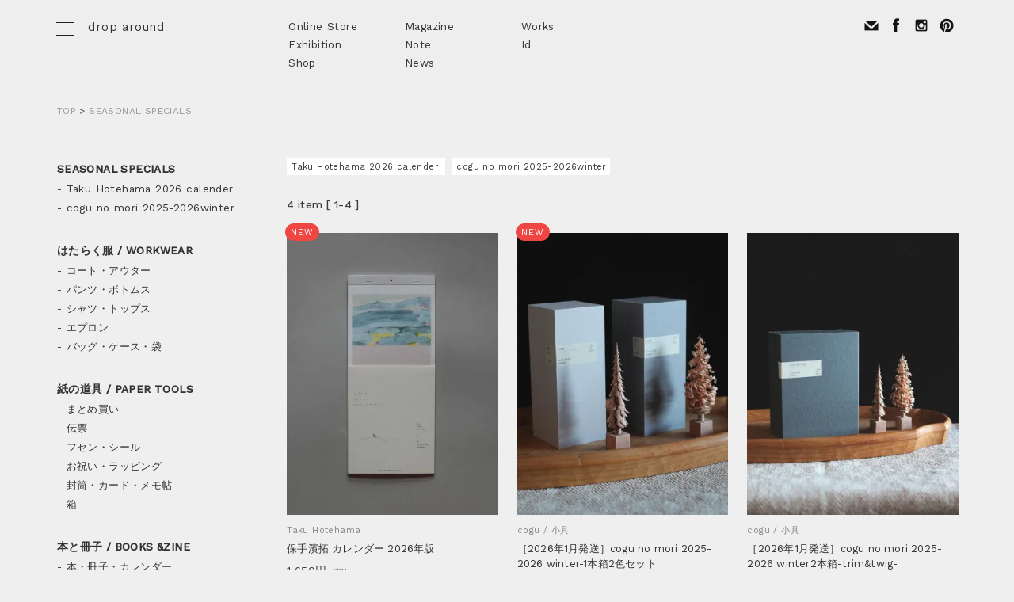

--- FILE ---
content_type: text/html; charset=EUC-JP
request_url: https://store.droparound.com/?mode=cate&cbid=2123653&csid=0
body_size: 6634
content:
<!DOCTYPE html PUBLIC "-//W3C//DTD XHTML 1.0 Transitional//EN" "http://www.w3.org/TR/xhtml1/DTD/xhtml1-transitional.dtd">
<html xmlns:og="http://ogp.me/ns#" xmlns:fb="http://www.facebook.com/2008/fbml" xmlns:mixi="http://mixi-platform.com/ns#" xmlns="http://www.w3.org/1999/xhtml" xml:lang="ja" lang="ja" dir="ltr">
<head>
<meta http-equiv="content-type" content="text/html; charset=euc-jp" />
<meta http-equiv="X-UA-Compatible" content="IE=edge,chrome=1" />
<title>SEASONAL SPECIALS - drop around - つくる・はたらく オンラインストア</title>
<meta name="Keywords" content="SEASONAL SPECIALS,drop around,領収書" />
<meta name="Description" content="ドロップアラウンドの「つくる・はたらく」ためのオンラインストア。領収書や紙の箱、付箋等の紙ものの他、ワークウェアなども。" />
<meta name="Author" content="" />
<meta name="Copyright" content="" />
<meta http-equiv="content-style-type" content="text/css" />
<meta http-equiv="content-script-type" content="text/javascript" />
<link rel="stylesheet" href="https://img12.shop-pro.jp/PA01064/533/css/35/index.css?cmsp_timestamp=20251201090141" type="text/css" />

<link rel="alternate" type="application/rss+xml" title="rss" href="https://store.droparound.com/?mode=rss" />
<script type="text/javascript" src="//ajax.googleapis.com/ajax/libs/jquery/1.7.2/jquery.min.js" ></script>
<meta property="og:title" content="SEASONAL SPECIALS - drop around - つくる・はたらく オンラインストア" />
<meta property="og:description" content="ドロップアラウンドの「つくる・はたらく」ためのオンラインストア。領収書や紙の箱、付箋等の紙ものの他、ワークウェアなども。" />
<meta property="og:url" content="https://store.droparound.com?mode=cate&cbid=2123653&csid=0" />
<meta property="og:site_name" content="drop around - つくる・はたらく オンラインストア" />
<meta property="og:image" content=""/>
<script>
  (function(i,s,o,g,r,a,m){i['GoogleAnalyticsObject']=r;i[r]=i[r]||function(){
  (i[r].q=i[r].q||[]).push(arguments)},i[r].l=1*new Date();a=s.createElement(o),
  m=s.getElementsByTagName(o)[0];a.async=1;a.src=g;m.parentNode.insertBefore(a,m)
  })(window,document,'script','https://www.google-analytics.com/analytics.js','ga');

  ga('create', 'UA-1020931-1', 'auto');
  ga('require', 'displayfeatures');
  ga('send', 'pageview');

</script>
<script>
  var Colorme = {"page":"product_list","shop":{"account_id":"PA01064533","title":"drop around - \u3064\u304f\u308b\u30fb\u306f\u305f\u3089\u304f \u30aa\u30f3\u30e9\u30a4\u30f3\u30b9\u30c8\u30a2"},"basket":{"total_price":0,"items":[]},"customer":{"id":null}};

  (function() {
    function insertScriptTags() {
      var scriptTagDetails = [];
      var entry = document.getElementsByTagName('script')[0];

      scriptTagDetails.forEach(function(tagDetail) {
        var script = document.createElement('script');

        script.type = 'text/javascript';
        script.src = tagDetail.src;
        script.async = true;

        if( tagDetail.integrity ) {
          script.integrity = tagDetail.integrity;
          script.setAttribute('crossorigin', 'anonymous');
        }

        entry.parentNode.insertBefore(script, entry);
      })
    }

    window.addEventListener('load', insertScriptTags, false);
  })();
</script>
<script async src="https://zen.one/analytics.js"></script>
</head>
<body>
<meta name="colorme-acc-payload" content="?st=1&pt=10028&ut=2123653,0&at=PA01064533&v=20260130043816&re=&cn=1cf1c4c90d52c2dec691025495050f50" width="1" height="1" alt="" /><script>!function(){"use strict";Array.prototype.slice.call(document.getElementsByTagName("script")).filter((function(t){return t.src&&t.src.match(new RegExp("dist/acc-track.js$"))})).forEach((function(t){return document.body.removeChild(t)})),function t(c){var r=arguments.length>1&&void 0!==arguments[1]?arguments[1]:0;if(!(r>=c.length)){var e=document.createElement("script");e.onerror=function(){return t(c,r+1)},e.src="https://"+c[r]+"/dist/acc-track.js?rev=3",document.body.appendChild(e)}}(["acclog001.shop-pro.jp","acclog002.shop-pro.jp"])}();</script><meta name="viewport" content="width=device-width, initial-scale=1.0">



<link rel="stylesheet" type="text/css" media="all" href="https://www.droparound.com/web/wp-content/themes/drop_n/style.css?ver=202203261" />

<link href="https://fonts.googleapis.com/css?family=Raleway:200,400,500,600" rel="stylesheet">
<link href="https://fonts.googleapis.com/css?family=Work+Sans:200,400,500" rel="stylesheet">
<link rel="stylesheet" href="https://www.droparound.com/js/remodal.css">
<link href="https://www.droparound.com/js/jquery.bxslider.css" rel="stylesheet">
<script src="https://www.droparound.com/js/common.js"></script>

<script src="https://ajax.googleapis.com/ajax/libs/jquery/1.8.2/jquery.min.js"></script>

<script src="https://www.droparound.com/js/jquery.matchHeight-min.js"></script>
<script src="https://www.droparound.com/js/jquery.bxslider.min.js"></script>
<script src="https://www.droparound.com/js/jquery.treeview.js" type="text/javascript"></script>
<script src="https://www.droparound.com/js/jquery.cookie.js" type="text/javascript"></script> 

<script type="text/javascript"> 
$(document).ready(function(){ 

  $("#dfiletree").treeview({//ターゲットとなる要素に付加するID
    animated: "fast", //アニメーション設定（削除するとアニメ無し）
    collapsed: true,  //開閉設定（削除するとロード時にメニューを全開）
    unique: true, //動作設定（削除すると自動的に閉じなくなる）
    persist: "cookie", //Cookie
  }); 
}); 
</script>

<script type="text/javascript">
$(function() {
    $('.item').matchHeight();
});

</script>		
<script type="text/javascript">
$(window).on(‘load’, function(){
   $('#slider_on').bxSlider();
}); 
</script>			


<script type="text/javascript">
$(function() {
	// include jQuery

var current_scrollY;
var $header = $('.mor_open');
var $bodyy = $('body');
	
	 // スクロールバーの横幅を取得
    $('html').append('<div class="scrollbar" style="overflow:scroll;"></div>');
    var scrollsize = window.innerWidth - $('.scrollbar').prop('clientWidth');
    $('.scrollbar').hide();
	
	// OPEN MODAL
	$( '#nav-toggle' ).on( 'click', function(){
 	 current_scrollY = $( window ).scrollTop(); 
		$header.toggleClass('open');
		$('.mor_open').fadeIn('slow');
		$('html, body').toggleClass('ope');

	} );
} );

	
	
	
	
$(function () {
  $('.ac-parent').on('click', function () {
    $(this).next().slideToggle();
    //openクラスをつける
    $(this).toggleClass("open");
    //クリックされていないac-parentのopenクラスを取る
    $('.ac-parent').not(this).removeClass('open');

    // 一つ開くと他は閉じるように
    $('.ac-parent').not($(this)).next('.ac-child').slideUp();
  });
});
	$(function () {
  $('#toggleIcon').on('click', function () {
    $(this).next().slideToggle();
  });
});
</script>			


<body> <a id="top"></a>
<div id="site">

	
	
<div id="wrapper">

<header>
	
	
	
	
	
<div class="navi">
<div id="header_flame">


	
	
	
	
				<div class="mor_open">
				<div class="menu-btn" id="js__btn">
					<div id="nav-toggle">
                	<div>
                    <span></span>
                    <span></span>
                    <span></span>
                	</div>
					</div>
				</div>		
		
			
			<section class="m_menu" id="modal">
			<div class="stm_1_1 now">	
				<div class="menu">
					<div class="mor_menu_ti"><a href="http://store.droparound.com/">Online Store</a></div>
					
<dl class="ac now mt_60">		
	<a href="https://store.droparound.com/?mode=srh&"><dt class="ac-new now">全ての商品</dt></a>
  <dt class="ac-parent">SEASONAL SPECIALS</dt>
      <dd class="ac-child"><ul class="on_side_en mb40"><li><a href="https://store.droparound.com/?mode=cate&cbid=2123653&csid=0">全て</a></li>      <li><a href="https://store.droparound.com/?mode=cate&cbid=2123653&csid=2">Taku Hotehama 2026 calender</a></li>
    	
            <li><a href="https://store.droparound.com/?mode=cate&cbid=2123653&csid=1">cogu no mori 2025-2026winter</a></li>
    </ul></dd>	
    <dt class="ac-parent">はたらく服 / WORKWEAR</dt>
      <dd class="ac-child"><ul class="on_side_en mb40"><li><a href="https://store.droparound.com/?mode=cate&cbid=2121739&csid=0">全て</a></li>      <li><a href="https://store.droparound.com/?mode=cate&cbid=2121739&csid=2">コート・アウター</a></li>
    	
            <li><a href="https://store.droparound.com/?mode=cate&cbid=2121739&csid=4">パンツ・ボトムス</a></li>
    	
            <li><a href="https://store.droparound.com/?mode=cate&cbid=2121739&csid=3">シャツ・トップス</a></li>
    	
            <li><a href="https://store.droparound.com/?mode=cate&cbid=2121739&csid=5">エプロン</a></li>
    	
            <li><a href="https://store.droparound.com/?mode=cate&cbid=2121739&csid=6">バッグ・ケース・袋</a></li>
    </ul></dd>	
    <dt class="ac-parent">紙の道具 / PAPER TOOLS</dt>
      <dd class="ac-child"><ul class="on_side_en mb40"><li><a href="https://store.droparound.com/?mode=cate&cbid=684078&csid=0">全て</a></li>      <li><a href="https://store.droparound.com/?mode=cate&cbid=684078&csid=9">まとめ買い</a></li>
    	
            <li><a href="https://store.droparound.com/?mode=cate&cbid=684078&csid=1">伝票</a></li>
    	
            <li><a href="https://store.droparound.com/?mode=cate&cbid=684078&csid=2">フセン・シール</a></li>
    	
            <li><a href="https://store.droparound.com/?mode=cate&cbid=684078&csid=10">お祝い・ラッピング</a></li>
    	
            <li><a href="https://store.droparound.com/?mode=cate&cbid=684078&csid=7">封筒・カード・メモ帖</a></li>
    	
            <li><a href="https://store.droparound.com/?mode=cate&cbid=684078&csid=8">箱</a></li>
    </ul></dd>	
    <dt class="ac-parent">本と冊子 / BOOKS &ZINE</dt>
      <dd class="ac-child"><ul class="on_side_en mb40"><li><a href="https://store.droparound.com/?mode=cate&cbid=639438&csid=0">全て</a></li>      <li><a href="https://store.droparound.com/?mode=cate&cbid=639438&csid=2">本・冊子・カレンダー</a></li>
    </ul></dd>	
    <dt class="ac-parent">日用品</dt>
      <dd class="ac-child"><ul class="on_side_en mb40"><li><a href="https://store.droparound.com/?mode=cate&cbid=2498338&csid=0">全て</a></li>      <li><a href="https://store.droparound.com/?mode=cate&cbid=2498338&csid=1">文具</a></li>
    </ul></dd>	
  	  <dt class="ac-parent">作家・メーカー</dt>
		<dd class="ac-child"><ul class="on_side_en mb40">
			<li><a href="https://store.droparound.com/?mode=grp&gid=1530313">flau</a></li>
			<li><a href="https://store.droparound.com/?mode=grp&gid=1727741">cogu</a></li>
			</ul></dd>
</dl>

				


					
			<ul class="mor_men">
					<li><a class="drawer-menu-item" href="https://www.droparound.com/magazine">Magazine</a></li>
          <li><a class="drawer-menu-item" href="https://www.droparound.com/exhibition">Exhibition</a></li>
          <li><a class="drawer-menu-item" href="https://www.droparound.com/mw/43.html">Shop</a></li>
          <li><a class="drawer-menu-item" href="https://www.droparound.com/designworks">Works</a></li>
          <li><a class="drawer-menu-item" href="https://www.droparound.com/news">News</a></li>
          <li><a class="drawer-menu-item" href="https://www.droparound.com/note">Note</a></li>
          <li><a class="drawer-menu-item" href="https://www.droparound.com/id">Id</a></li>
          <li><a class="drawer-menu-item" href="https://www.droparound.com/contact">Contact</a></li>
			</ul>

					
					
				
				
				
					<div class="clear"></div>
 					
				</div>
			</div>
			</section>
				
		</div>
	
	
	
	


<span class="head_logo f01"><span class="logo_pc no"><a href="http://www.droparound.com/">drop around</a></span></span>

<div class="head_menu f01 no">
	<ul class="head_menu1">
	<li><a href="https://store.droparound.com/">Online Store</a></li>
	<li><a href="http://www.droparound.com/exhibition/">Exhibition</a></li>
	<li><a href="http://www.droparound.com/mw/43.html">Shop</a></li>
	</ul>
	<ul class="head_menu2">
	<li><a href="http://www.droparound.com/magazine/">Magazine</a></li>
	<li><a href="http://www.droparound.com/note/">Note</a></li>
	<li><a href="http://www.droparound.com/news/">News</a></li>
	</ul>
	<ul class="head_menu3">
	<li><a href="http://www.droparound.com/designworks/">Works</a></li>
	<li><a href="http://www.droparound.com/id/">Id</a></li>
	</ul>
</div>

<div class="head_sns f01 no">


	
<span class="bt"><a href="https://www.droparound.com/contact/"><img src="https://www.droparound.com/web/wp-content/uploads/m_mail.png" alt="bt_mail" width="22" /></a></span>
<span class="bt"><a href="https://www.facebook.com/droparound/"><img src="https://www.droparound.com/web/wp-content/uploads/m_face.png" alt="bt_face" width="20"/></a></span>
<span class="bt"><a href="https://www.instagram.com/droparound_mw/"><img src="https://www.droparound.com/web/wp-content/uploads/m_ins.png" alt="bt_inst" width="22"/></a></span>
<span class="bt"><a href="https://jp.pinterest.com/droparound/"><img src="https://www.droparound.com/web/wp-content/uploads/pin.png" width="22" /></a></span>
</div>
	

	
	
	      	
	
	
	
	
</div>
</div>

</header>
  



<div class="clear"></div>


	<div class="main1_1 mt10">
  



	
	
		
<div class="on_pan"><a href="./">TOP</a> &gt; <a href='?mode=cate&cbid=2123653&csid=0'>SEASONAL SPECIALS</a></div>


<div class="on_cate_ph ph">
</div>

<div class="on_6_5_r">
	
	





<div class="sub_entry">
	<span class="item_sub no">
						<a href="?mode=cate&cbid=2123653&csid=2">Taku Hotehama 2026 calender</a>
		</span>
		
		
			<span class="item_sub no">
						<a href="?mode=cate&cbid=2123653&csid=1">cogu no mori 2025-2026winter</a>
		</span>
		
		
			</div>
<div class="clear"></div>



<div class="sub_entry">
		</div>




	
	
	<span class="on_cate_num f01b">4 item [ 1-4 ]</span>
		
	
	<br />
	<br />
	
	
	

<div class="item_su ph item no mb60">
<a href="?pid=189186530">
	<figure>
<img src="https://img12.shop-pro.jp/PA01064/533/product/189186530_th.jpg?cmsp_timestamp=20251122234533" />
		<figcaption>
		<h3  class="f01b"></h3>
			<p></p>
	</figcaption>
</figure>
	


<div class="item_name no">
<div class="item_pexp">Taku Hotehama</div><div class="item_pti">
<p>保手濱拓 カレンダー 2026年版<span class='icons-new'>NEW</span></p>

	
	
</div>
<div class="item_ppri f01g">1,650円<span class="f70">（税込）</span></div>
</div>
	
		
</a>
</div>




		
	

<div class="item_su ph item no mb60">
<a href="?pid=189689128">
	<figure>
<img src="https://img12.shop-pro.jp/PA01064/533/product/189689128_th.jpg?cmsp_timestamp=20260103205749" />
		<figcaption>
		<h3  class="f01b"></h3>
			<p></p>
	</figcaption>
</figure>
	


<div class="item_name no">
<div class="item_pexp">cogu / 小具</div><div class="item_pti">
<p>［2026年1月発送］cogu no mori 2025-2026 winter-1本箱2色セット<span class='icons-new'>NEW</span></p>

	
	
</div>
<div class="item_ppri f01g">6,710円<span class="f70">（税込）</span></div>
</div>
	
	<div class="sold_outs">SOLD OUT</div>
	
</a>
</div>




		
	

<div class="item_su ph item no mb60">
<a href="?pid=189690189">
	<figure>
<img src="https://img12.shop-pro.jp/PA01064/533/product/189690189_th.jpg?cmsp_timestamp=20260103210524" />
		<figcaption>
		<h3  class="f01b"></h3>
			<p></p>
	</figcaption>
</figure>
	


<div class="item_name no">
<div class="item_pexp">cogu / 小具</div><div class="item_pti">
<p>［2026年1月発送］cogu no mori 2025-2026 winter2本箱-trim&twig-</p>

	
	
</div>
<div class="item_ppri f01g">6,160円<span class="f70">（税込）</span></div>
</div>
	
	<div class="sold_outs">SOLD OUT</div>
	
</a>
</div>




		
	

<div class="item_su ph item no mb60">
<a href="?pid=189690419">
	<figure>
<img src="https://img12.shop-pro.jp/PA01064/533/product/189690419_th.jpg?cmsp_timestamp=20260103211359" />
		<figcaption>
		<h3  class="f01b"></h3>
			<p></p>
	</figcaption>
</figure>
	


<div class="item_name no">
<div class="item_pexp">cogu / 小具</div><div class="item_pti">
<p>［2026年1月発送］cogu no mori 2025-2026 winter-trim-1本箱（箱色・枝葉ランダム)</p>

	
	
</div>
<div class="item_ppri f01g">3,410円<span class="f70">（税込）</span></div>
</div>
	
	<div class="sold_outs">SOLD OUT</div>
	
</a>
</div>




		
		
	
	
	<br class="clear" />
	<br />
	
	
		[ 1-4 ]／ All 4 item
		
	
	
	
	</div>	

	
	
	 <div class="on_6_1_l">
   		
      <div class="on_side">
 
<ul class="on_side_en no mb40">			
	
  <li class="f01g"><a href="https://store.droparound.com/?mode=cate&cbid=2123653&csid=0">SEASONAL SPECIALS</a>
      <ul>      <li><a href="https://store.droparound.com/?mode=cate&cbid=2123653&csid=2">Taku Hotehama 2026 calender</a></li>
    		</li>
            <li><a href="https://store.droparound.com/?mode=cate&cbid=2123653&csid=1">cogu no mori 2025-2026winter</a></li>
    </ul>		</li>
    <li class="f01g"><a href="https://store.droparound.com/?mode=cate&cbid=2121739&csid=0">はたらく服 / WORKWEAR</a>
      <ul>      <li><a href="https://store.droparound.com/?mode=cate&cbid=2121739&csid=2">コート・アウター</a></li>
    		</li>
            <li><a href="https://store.droparound.com/?mode=cate&cbid=2121739&csid=4">パンツ・ボトムス</a></li>
    		</li>
            <li><a href="https://store.droparound.com/?mode=cate&cbid=2121739&csid=3">シャツ・トップス</a></li>
    		</li>
            <li><a href="https://store.droparound.com/?mode=cate&cbid=2121739&csid=5">エプロン</a></li>
    		</li>
            <li><a href="https://store.droparound.com/?mode=cate&cbid=2121739&csid=6">バッグ・ケース・袋</a></li>
    </ul>		</li>
    <li class="f01g"><a href="https://store.droparound.com/?mode=cate&cbid=684078&csid=0">紙の道具 / PAPER TOOLS</a>
      <ul>      <li><a href="https://store.droparound.com/?mode=cate&cbid=684078&csid=9">まとめ買い</a></li>
    		</li>
            <li><a href="https://store.droparound.com/?mode=cate&cbid=684078&csid=1">伝票</a></li>
    		</li>
            <li><a href="https://store.droparound.com/?mode=cate&cbid=684078&csid=2">フセン・シール</a></li>
    		</li>
            <li><a href="https://store.droparound.com/?mode=cate&cbid=684078&csid=10">お祝い・ラッピング</a></li>
    		</li>
            <li><a href="https://store.droparound.com/?mode=cate&cbid=684078&csid=7">封筒・カード・メモ帖</a></li>
    		</li>
            <li><a href="https://store.droparound.com/?mode=cate&cbid=684078&csid=8">箱</a></li>
    </ul>		</li>
    <li class="f01g"><a href="https://store.droparound.com/?mode=cate&cbid=639438&csid=0">本と冊子 / BOOKS &ZINE</a>
      <ul>      <li><a href="https://store.droparound.com/?mode=cate&cbid=639438&csid=2">本・冊子・カレンダー</a></li>
    </ul>		</li>
    <li class="f01g"><a href="https://store.droparound.com/?mode=cate&cbid=2498338&csid=0">日用品</a>
      <ul>      <li><a href="https://store.droparound.com/?mode=cate&cbid=2498338&csid=1">文具</a></li>
    </ul>		</li>
  </ul>
				
<ul id="dfiletree" class="filetree"> 
<li class="f01g"><span class="on_cate">MAKER</span>
<ul class="on_side_en no mb40">
  <li><a href="https://store.droparound.com/?mode=grp&gid=1530313">flau</a></li>
  <li><a href="https://store.droparound.com/?mode=grp&gid=1727741">cogu</a></li>
	</ul>
		
</li>
</ul> 

<div class="mb40">	 </div>
				
	
				
				
							
			<div id="cart_list">
				<dl>
				<dt><div class="on_side_ti f01 mb20">GUIDE</div> </dt>
				<dd>
					
						 
					
					<p class="viewcart no f80"><a href="https://store.droparound.com/cart/proxy/basket?shop_id=PA01064533&shop_domain=store.droparound.com">買い物かごの中を見る ></a></p>
				</dd>
				</dl>
			</div>
			
				

<ul class="on_side_en no mb40">
  <li>
		<ul>
			
			                        <li><a href="https://store.droparound.com/?mode=login&shop_back_url=https%3A%2F%2Fstore.droparound.com%2F"><i class="login"></i>ログイン</a></li>
                          <li><a href="https://store.droparound.com/customer/signup/new"><i class="regist"></i>会員登録</a></li>
                      			      <li><a href="https://store.droparound.com/?mode=myaccount"><i class="account"></i>マイアカウント</a></li>

        				
		
  <li><a href="https://store.droparound.com/?mode=sk#delivery">送料について</a></li>
  <li><a href="https://store.droparound.com/?mode=sk#payment">お支払い方法</a></li>
  <li><a href="https://store.droparound.com/?mode=sk">特定商取引法</a></li>
			</ul>
	</li>
</ul>
				
		
				
					<div class="on_side_ti f01">SEARCH</div> 
     			
				<form action="https://store.droparound.com/" method="get">
				<input type="hidden" name="mode" value="srh" />
					<dl class="search1">
			<dt><input class="keyword" type="text" name="keyword" size="18" /></dt>
			<dd><button><span> </span></button></dd>			
			</dl>
				</form>
			
				
				

   </div>	
   				
   </div>	
	

	
	

  

  
  
  
  


  

	
  
    </div>
</div>
  
<footer>
<div id="site_foot">
	<div class="cop">&#169; drop around All Rights Reserved.</div>
	<div class="pagetop_on"><a href="#top">	<div class="_on"><a href="#top"><img src="https://www.droparound.com/web/wp-content/uploads/pagetop.png" alt="page top" /></a></div>
</a></div>
<div class="clear"></div>

	</div>
	

	
	<script type="text/javascript">
var $j = jQuery;
$j(function(){
 $j(".acc").each(function(){
  $j("a.open", this).each(function(index){
   var $this = $j(this);
   if(index > 0) $this.next().hide();
   $this.click(function(){
    var params = {height:"toggle"};
    $j(this).next().animate(params).parent().siblings()
         .children("ul:visible").animate(params);
    return false;
   });
  });
 });
});
</script>
	
	
<div class="remodal-bg">
	<div class="remodal" data-remodal-id="modal1">
      <nav>
        <a class="drawer-menu-item f01g" href="http://www.droparound.com/">Home</a>
        <ul class="acc f01g mb20">
         			<li><a class="drawer-menu-item" href="http://www.droparound.com/magazine">Magazine</a></li>
			<li><a class="drawer-menu-item" href="http://www.droparound.com/exhibition">Exhibition</a></li>
			<li><a class="drawer-menu-item" href="http://www.droparound.com/mw/43.html">Shop</a></li>
			<li><a class="drawer-menu-item" href="http://www.droparound.com/designworks">Works</a></li>
			<li><a class="drawer-menu-item" href="http://www.droparound.com/news">News</a></li>
			<li><a class="drawer-menu-item" href="http://www.droparound.com/note">Note</a></li>
			<li><a class="drawer-menu-item" href="http://www.droparound.com/id">Id</a></li>
			<li><a class="drawer-menu-item" href="http://www.droparound.com/contact">Contact</a></li>

     </ul>

		<ul class="acc f01g mb20">
			<li><a class="drawer-menu-item fgr" href="http://store.droparound.com/">Online Store ▽</a></li>
			<li><a class="drawer-menu-item fgr" href="http://store.droparound.com/?mode=cate&cbid=2121739&csid=0">-WORK WEAR</a></li>
			<li><a class="drawer-menu-item f80" href="http://store.droparound.com/?mode=cate&cbid=684078&csid=0">-WORK TOOL</a></li>
			<li><a class="drawer-menu-item f80" href="http://store.droparound.com/?mode=cate&cbid=639438&csid=0">-BOOK & MUSIC</a></li>
			<li><a class="drawer-menu-item f80" href="http://store.droparound.com/?mode=cate&cbid=2123644&csid=0">-DRINK & FOOD</a></li>
			<li><a class="drawer-menu-item f80" href="http://store.droparound.com/?mode=cate&cbid=2123653&csid=0">-OBJECT</a></li>
		</ul><div class="clear"></div>
    </nav>
		<a class="fsns" href="https://www.facebook.com/droparound/"><img src="https://www.droparound.com/web/wp-content/uploads/bt_face.png" alt="bt_face" width="22"/></a> 
		<a class="fsns" href="https://www.instagram.com/droparound_mw/"><img src="https://www.droparound.com/web/wp-content/uploads/bt_inst.png" alt="bt_inst" width="22"/></a>
		<a class="fsns" href="https://jp.pinterest.com/droparound/"><img src="https://www.droparound.com/web/wp-content/uploads/pin.png" width="22" /></a>

		<div class="fsns"><a class="remodal-cancel" href="#">X CLOSE</a></div>
 </div>
</div>
	
	
</footer>
	
	
  
<script src="https://www.droparound.com/js/jquery.remodal.min.js"></script>
  
</div>
</div>






<script type="text/javascript" src="https://store.droparound.com/js/cart.js" ></script>
<script type="text/javascript" src="https://store.droparound.com/js/async_cart_in.js" ></script>
<script type="text/javascript" src="https://store.droparound.com/js/product_stock.js" ></script>
<script type="text/javascript" src="https://store.droparound.com/js/js.cookie.js" ></script>
<script type="text/javascript" src="https://store.droparound.com/js/favorite_button.js" ></script>
</body></html>

--- FILE ---
content_type: text/css
request_url: https://img12.shop-pro.jp/PA01064/533/css/35/index.css?cmsp_timestamp=20251201090141
body_size: 1650
content:
.drh{z-index: 604; display: block; padding-top: 15px;  padding-bottom: 30px;text-align:right; }

#dropmenu{
  list-style-type: none;
  height: 40px;
  margin: 0px auto 0px;
  padding: 0;
  z-index: 999;
}
#dropmenu li{
  position: relative;
  float: left;
  margin-right: 26px;
  padding: 0;
}
#dropmenu li a{
  display: block;
  margin: 0;
  padding: 15px 8px 11px 8px;
  line-height: 1;
  text-decoration: none;
}
#dropmenu li ul{
  list-style: none;
  position: absolute;
  top: 100%;
  left: 0;
  margin: 0;
	padding: 0;
  border-radius: 0 0 3px 3px;
}
#dropmenu li:last-child ul{
  left: -100%;
  width: 100%
}
#dropmenu li ul li{
  overflow: hidden;
  width: 200%;
  height: 0;
  color: #fff;
  -moz-transition: .4s;
  -webkit-transition: .4s;
  -o-transition: .4s;
  -ms-transition: .4s;
  transition: .4s;
}
#dropmenu li ul li a{
  padding: 13px 15px;
 background: #ffffff;
  text-align: left;
    z-index: 999;
}
#dropmenu li:hover > a{
  background: #ffffff;
  color: #ff3300;
}
#dropmenu > li:hover > a{
  border-radius: 3px 3px 0 0;
    color: #ff3300;
}
#dropmenu li:hover ul li{
  overflow: visible;
  height: 38px;
  border-top: 1px solid #cccccc;
  border-bottom: 1px solid #cccccc;
}
#dropmenu li:hover ul li:first-child{
  border-top: 0;
}
#dropmenu li:hover ul li:last-child{
  border-bottom: 0;
}
#dropmenu li:hover ul li:last-child a{
  border-radius: 0 0 3px 3px;
}

/*--  IPAD -- */
@media only screen and (max-width:768px){
.on_menu{display:none}
}



#dropmenu2 li a{
    border-top: 1px solid #cccccc;
  display: block;
  margin: 15px 0 0 0;
  padding: 20px 8px 11px 8px;
  line-height: 1;
  text-decoration: none;
}
#dropmenu2 li li a{
    border-top: 0px solid #cccccc;
    padding: 3px 8px 3px 8px;
    margin: 2px 0 0 0;
  font-size:85%;
}
body{
	margin: 0;
}

--- FILE ---
content_type: text/css
request_url: https://www.droparound.com/web/wp-content/themes/drop_n/style.css?ver=202203261
body_size: 14974
content:
@charset "utf-8";
/*Theme Name: drop new*/

/*! normalize.css v3.0.2 | MIT License | git.io/normalize */
html { font-family: sans-serif; /* 1 */ -ms-text-size-adjust: 100%; /* 2 */ -webkit-text-size-adjust: 100%; /* 2 */ }
body { margin: 0; }
article, aside, details, figcaption, figure, footer, header, hgroup, main, menu, nav, section, summary { display: block; }
audio, canvas, progress, video { display: inline-block; vertical-align: baseline; }
audio:not([controls]) {display: none;height: 0;}
[hidden], template {display: none;}
a { background-color: transparent; }
a:active, a:hover { outline: 0; }
abbr[title] { border-bottom: 1px dotted; }
b, strong { font-weight: bold; }
dfn { font-style: italic; }
h1 { font-size: 2em; margin: 0.67em 0; }p
mark { background: #ff0; color: #000; }
small { font-size: 80%; }
sub, sup { font-size: 75%; line-height: 0; position: relative; vertical-align: baseline; }
sup { top: -0.5em; }
sub { bottom: -0.25em; }
img { border: 0; }
svg:not(:root) {overflow: hidden;}
figure { margin: 0;padding: 0; }
hr { -moz-box-sizing: content-box; box-sizing: content-box; height: 0; }
pre { overflow: auto; }
code, kbd, pre, samp { font-family: monospace, monospace; font-size: 1em; }
button, input, optgroup, select, textarea { color: inherit; font: inherit; margin: 0; }
button { overflow: visible; }
button, select { text-transform: none; }
button, html input[type="button"], input[type="reset"], input[type="submit"] { -webkit-appearance: button; cursor: pointer; }
button[disabled], html input[disabled] { cursor: default; }
button::-moz-focus-inner, input::-moz-focus-inner {border: 0;padding: 0;}
input { line-height: normal; }
input[type="number"]::-webkit-inner-spin-button, input[type="number"]::-webkit-outer-spin-button {height: auto;}
input[type="search"] { -webkit-appearance: textfield; /* 1 */ -moz-box-sizing: content-box; -webkit-box-sizing: content-box; /* 2 */ box-sizing: content-box; }
input[type="search"]::-webkit-search-cancel-button, input[type="search"]::-webkit-search-decoration {-webkit-appearance: none;}
fieldset { border: 1px solid #c0c0c0; margin: 0 2px; padding: 0.35em 0.625em 0.75em; }
legend { border: 0; /* 1 */ padding: 0; /* 2 */ }
textarea { overflow: auto; }
optgroup { font-weight: bold; }
table { border-collapse: collapse; border-spacing: 0; }
td, th { padding: 0; }

/* -- */
html, body, div, span, applet, object, iframe,h1, h2, h3, h4, h5, h6, p, blockquote, pre,a, abbr, acronym, address, big, cite, code,del, dfn, em, font, img, ins, kbd, q, s, samp,small, strike, strong, sub, sup, tt, var,b, u, i, center,dl, dt, dd, ol, ul, li,fieldset, form, label, legend,table, caption, tbody, tfoot, thead, tr, th, td {background: transparent;border: 0;margin: 0;padding: 0;vertical-align: baseline;}
body {line-height: 1;}
h1, h2, h3, h4, h5, h6 {clear: both;font-weight: normal;}
ol, ul {list-style: none;}
blockquote {quotes: none;}
blockquote:before, blockquote:after {content: '';content: none;}
del {text-decoration: line-through;}
table {border-collapse: collapse;border-spacing: 0;}

/* -- */
a img {border: none;}
p {margin-bottom: 1.5rem;}
.clear { clear: both; }  
.cf:after {visibility: hidden;display: block;font-size: 0;content: " ";clear: both;height: 0;}
 /* IE6 */* html .cf { zoom: 1;}
 /* IE7 */*:first-child+html .cf { zoom: 1;}

/* --BASE-- */
html {font-size: 62.5%;}
body {font-size: 1.35em; color: #3C3D3D;font-family: "Work Sans","Helvetica", "Arial","游ゴシック", YuGothic,"ヒラギノ角ゴ ProN W3", "Hiragino Kaku Gothic ProN", "メイリオ", Meiryo, sans-serif; margin: 0;padding: 0;line-height: 1.8;letter-spacing: 0.03em;background-color: #efefef; height:100%;}

a:link { color: #222222; }
a:visited { color: #222222; }
a:hover { color: #afafaf; }
a:active { color: #666666; }

.no a{text-decoration: none;}
.no a:link { color: #333; text-decoration: none;}
.no a:visited { color: #333; text-decoration: none;}
.no a:hover {color: #999999; text-decoration: none;}
.no a:active {text-decoration: none;}

.now a{text-decoration: none;}
.now a:link { color: #ffffff; text-decoration: none;}
.now a:visited { color: #ffffff; text-decoration: none;}
.now a:hover {text-decoration: underline;}
.now a:active {text-decoration: none;}

.nog a{text-decoration: none;}
.nog a:link { color: #999; text-decoration: none;}
.nog a:visited { color: #999; text-decoration: none;}
.nog a:hover {text-decoration: underline;}
.nog a:active {text-decoration: none;}

.alignnone,img.alignnone {display: inline;margin: 4px 0 0 0;}
.alignleft,img.alignleft {display: inline;float: left;margin-right: 20px;margin-top: 4px;}
.alignright,img.alignright {display: inline;float: right;margin-left: 20px;margin-top: 4px;}
.aligncenter,img.aligncenter {display: inline;}
img.alignnone,img.alignleft,img.alignright,img.aligncenter {margin-bottom: 0px;}

.fmv{opacity: 0;transform: translate(0,08px); -webkit-transform: translate(0,08px); }
.mv{opacity: 1.0;transform: translate(0,0); -webkit-transform: translate(0,0);transition: 0.6s;}

.size-m{margin-top: 4px;width:50%;float: right;margin: 2px 0 0 3%;}

/* --FONT-- */

.f01l {font-family: 'Work Sans','Helvetica Neue','Helvetica',"游ゴシック", YuGothic,"ヒラギノ角ゴ ProN W3", "Hiragino Kaku Gothic ProN", "メイリオ",sans-serif;  font-weight: 200;}
.f01 {font-family: 'Work Sans','Helvetica Neue','Helvetica',sans-serif;}
.f01b {font-family: 'Work Sans','Helvetica Neue','Helvetica',"游ゴシック", YuGothic,"ヒラギノ角ゴ ProN W3", "Hiragino Kaku Gothic ProN", "メイリオ",sans-serif;  font-weight: 500;}
.f01bb {font-family: 'Work Sans','Helvetica Neue','Helvetica',"游ゴシック", YuGothic,"ヒラギノ角ゴ ProN W3", "Hiragino Kaku Gothic ProN", "メイリオ",sans-serif;  font-weight: 600;}
.f01g {font-family: 'Work Sans',"游ゴシック", YuGothic,"ヒラギノ角ゴ ProN W3", "Hiragino Kaku Gothic ProN", "メイリオ", Meiryo, sans-serif;}
.f01gb {font-family: YuGothic,"游ゴシック","ヒラギノ角ゴ ProN W3", "Hiragino Kaku Gothic ProN", "メイリオ", Meiryo, sans-serif;font-weight: 700;}
.f02 {font-family: 'Oxygen', sans-serif;}
.f02l {font-family: 'Oxygen', sans-serif;  font-weight: 300;}
.f02b {font-family: 'Oxygen', sans-serif;  font-weight: 700;}
.f03 {font-family: "Helvetica", "Arial","游ゴシック", YuGothic,"ヒラギノ角ゴ ProN W3", "Hiragino Kaku Gothic ProN", "メイリオ", Meiryo, sans-serif;}
.f00{font-family:  "游明朝", YuMincho, "ヒラギノ明朝 ProN W3", Hiragino Mincho ProN , "MSP明朝","MS PMincho","MS 明朝",serif;}
.f10{font-family:  "TsukuAOldMinPr6N-R", "游明朝", YuMincho, "ヒラギノ明朝 ProN W3", Hiragino Mincho ProN , "MSP明朝","MS PMincho","MS 明朝",serif;}
.f20{font-family:  "TsukuOldGothicStd-B","Helvetica", "Arial","游ゴシック", YuGothic,"ヒラギノ角ゴ ProN W3", "Hiragino Kaku Gothic ProN", "メイリオ", Meiryo, sans-serif;}
	

.fbold{font-weight: bold;}
.f80{font-size: 80%;}
.f70{font-size: 70%;}
.fgr{color: #efefef;}


.ex1 .st2{font-size: 120%;}
.ex1 .st1{font-size: 160%;margin: 20px 0 5px;}

/* --STRUCTURE-- */
#site {width: 100%;margin: 0;text-align: center;background-color: #efefef;}
#wrapper {width: 100%;position: relative;z-index: 10;margin: 0 auto;background-color: #efefef;}

.main1_1 {max-width: 1185px;margin: 0 auto; padding: 100px 0 0 3.7974%;text-align: left; }/*  1185px */
.main1_1r {margin: 0 auto; padding: 0px 3% 0 0; }/*  1185px */
.main1_1i {margin: 0 0 0 -1%; padding: 0px 3% 0 0; }/*  1185px */
.main1_1s {max-width: 1185px;margin: 0 auto; padding: 100px 4.5% 0 3.7974%;text-align: left; }/*  1185px */

.main2_1 {width: 46.7510%;float: left; margin: 0 2.7004% 0 0;} /*  1185px */
.main2_1l {width: 48.7510%;float: left; margin: 0 0.7004% 0 0;} /*  1185px */
.main4_1, .main4_1_side {width: 22.0253%;float: left; margin: 0 2.7004% 0 0;} /*  1185px */
.main_no_4_1{width: 22.0253%;float: left; margin: 0 2.7004% 0 0;}

.main4_3 {width: 74%;float: left; margin: 0 1% 0 0;} 
.main4_1l {width: 22.0253%;float: left; margin: 0 2.7004% 0 0;} /*  1185px */
.main4_3r {width: 71.4768%;float: right; margin: 0 3.7974% 0 0;} 
.main4_3rr {width: 74.4768%;float: right; margin: 0 0.7974% 0 0;} 
.main3_1 {width: 30.3797%;float: left; margin: 0 2.5316% 0 0;} /*  1185px */
.main3_1t {width: 29.3797%;float: left; margin: 0 2.5316% 0 0;} /*  1185px */
.main6_1 {width: 13.9240%;float: left; margin: 0 2.5316% 0 0;} /*  1185px */

.ex_entry li{width: 30.3797%;float: left; margin: 0 2.5316% 0 0;} /*  1185px */

.ml90 {margin-left: 37.5%; }
.mr30 {margin-right: 3.2258%; }
.mb4{margin-bottom: 1px;}
.mb5{margin-bottom: 5px;}
.mb10{margin-bottom: 10px;}
.mb15{margin-bottom: 15px;}
.mb20{margin-bottom: 20px;}
.mb30{margin-bottom: 30px;}
.mb40{margin-bottom: 40px;}
.mb60{margin-bottom: 60px;}
.mb90{margin-bottom: 90px;}
.mt10{margin-top: 10px;}
.mt30{margin-top: 30px;}
.mt60{margin-top: 60px;}
.mt90{margin-top: 90px;}
.mt100{margin-top: 100px;}
.mr {margin-right: 3.8%;}
.mr3{margin-right: -3%;}


/* --PAGE-- */
.page_ti{font-size: 2.3rem; padding:20px 0 20px;}
.page_tij{font-size: 1.6rem;padding: -5px 0px 40px;text-align: center;}
.pti{font-size: 3.6rem;padding: 0px 3% 0px 0;text-align: center;}
.ptij{font-size: 1.25rem;padding: 5px 3% 55px 0;text-align: center;}

.ph img{width: 100%;height: auto;max-width: none;}
.co{color:#999999;}
.tag{font-size: 95%;}
.tag_img{width:100%;margin:100px auto -225px;}
.tag_title{font-size:2.2rem;width:100%;margin:50px auto 60px;display:block;}
.tag_num{font-size:1.5rem;margin:0px 0 0px 20px;}

.center{text-align: center;margin: 0 auto;}
.box {display: inline-block;vertical-align: top;zoom: 1;-moz-box-sizing: border-box;box-sizing: border-box;padding-left: 20px;padding-right: 20px;padding-bottom: 20px;}

a.b_01 {font-size: 1.18rem;letter-spacing: 0.12em;color:#ffffff;border: 1px solid #2F303F;text-decoration:none; padding:11px 28px 9px;-webkit-transition: 0.5s;-moz-transition: 0.5s;-o-transition: 0.5s;-ms-transition: 0.5s;transition: 0.5s;  margin: 5px 0;background: #2F303F;}
a.b_01:hover {color:#2F303F;background: #ffffff;}

a.b_02 {font-size: 1.18rem;letter-spacing: 0.12em;color:#ffffff;border: 1px solid #ffffff;text-decoration:none; padding:11px 28px 9px;-webkit-transition: 0.5s;-moz-transition: 0.5s;-o-transition: 0.5s;-ms-transition: 0.5s;transition: 0.5s;  margin: 10px 0;}
a.b_02:hover {color:#ffffff;background: #2F303F;border: 1px solid #2F303F;}


/* --HEADER-- */


#kirikae {text-align: center;}

.navi {background-color: #eeeeee;position: fixed;width: 100%;top: 0;left: 0;z-index: 190;
-webkit-transition: 0.7s;-moz-transition: 0.7s;-o-transition: 0.7s;transition: 0.7s;}
.home .navi{background-color: transparent;}

#header_flame{width: 92.6829%; max-width:1140px; text-align: left; display: inline-block;margin: 0 3.4585% 0 3.6585%;; }/*  1140px */
#header p{margin-bottom: 0; }

.btns{z-index:100;font-size: 1.4rem; color: #222; cursor: pointer;padding: 0 4px 0 0;margin: 0 0 0 0px;}
.head_logo{float: left;width:22.8947%; margin-right: 2.8070%; font-size: 1.5rem; padding: 21px 0 0 0px;letter-spacing: 0.03em;}
.head_menu{float: left;width:48.5964%; margin-right: 2.8070%; font-size: 1.35rem;line-height: 1.75;padding: 22px 0 1px;letter-spacing: 0.03em;}
.head_sns {float: left;width:22.8947%; margin-right: ０px; padding-top: 21px;padding-right: 0%;text-align:right;}
.head_cart {float: left;width:22.8947%; margin-right: ０px; padding-top: 5px;padding-right: 0%;text-align:right;}

.bt{margin-right: 5px;}
.head_menu1,.head_menu2,.head_menu3{width:26.5%;float: left;}
.head_menu2{color: #cccccc;}
.logo_pc{padding: 0 0 0 40px;}








.modal{display:none;}
.modalBody{position: fixed; z-index:1000; background: #ccc; width:90%; left:10%; top:50%; height: 400px}
.modalBK{position: fixed; z-index:999; height:100%; width:100%;background:#000; opacity: 0.9;filter: alpha(opacity=90);-moz-opacity:0.90;}

#dropmenu2 li a{
    border-top: 1px solid #cccccc;
  display: block;
  margin: 15px 0 0 0;
  padding: 20px 8px 11px 8px;
  line-height: 1;
  text-decoration: none;
}
#dropmenu2 li li a{
    border-top: 0px solid #cccccc;
    padding: 3px 8px 3px 8px;
    margin: 2px 0 0 0;
  font-size:85%;
}



.category- .modalBK{margin-top:-10px;}


.close{cursor: pointer;}
.modal{width:90%; color: #eee;}
.modal p{font-size:1.9rem; text-align:justify;}
.modal h1{font-weight:bold; font-size: 30px;}
.modalBody{padding: 10px;}
.fsns{margin: 6px;padding-top:10px}

/* --FOOTER-- */
#site_foot {width: 92%; max-width:1140px; text-align: left; display: inline-block;margin: 0px 3.5% 0 4%;background-color: #efefef; padding: 50px 0 0px;}
.cop{font-size: 1.1rem;  width:45%;float: left;text-align: left; padding: 50px 0 10px;}

.pagetop{font-size: 1.4rem;margin: 10px 0px 0 0; text-align: right;z-index:9999;position: fixed;bottom: 15px;right: 15px;display: none;}
.pagetop_on{font-size: 1.4rem;margin: 10px 0px 0 0; text-align: right;z-index:9999;position: fixed;bottom: 15px;right: 15px;display: none;}

.pagetop img, .pagetop_on img{width:27px;height:auto;}

/* --SIDE- */
.content {display: flex;padding: 100px 0 30px;}
.main {width: 74.8%;}
.side {display: flex;position: -webkit-sticky;position: sticky;top: 180px;width: 22.0253%;height: 140px;margin: 0 2.7004% 0 0;}
.main1 {width: 100%;}
.side1 {position: -webkit-sticky;position: sticky;top: 120px;width: 20%;height: 140px;margin: 0 0.8% 0 0;text-align:right;}

.side_en_note{width: 48%;float: left;margin: 80px 2% 50px 0;border-top: 1px solid #666666;padding-top: 5px;}
.side_en{margin: 0px 2% 50px 0;}
.side_ti{padding: 2px 0 2px;margin: 0px 0 0;}


/*--  TOP  --- */
.top_logo{max-width:320px;width:100%;margin: 0 auto;position: absolute;left: 50%;top: 50%;z-index:100;margin-left: -160px;margin-top: -50px;} 
.top_logo img{width:80%;}

.top_con_ti{font-size: 1.5rem; letter-spacing: 0.06em;margin: 7px 0 10px;line-height: 1.5;}


.top_sl_entry {margin: 0px auto;}
.top_sl_entry img{width: 100%;height: auto;} 
.top_entry {margin: 0 auto;max-width:750px;}
.top_entry img{width: 100%;height: auto;position: relative;} 
.top_ab_ti{text-align: center; margin: 30px auto 20px;font-size: 2.4rem;}
.top_ab_body{font-size: 1.6rem;text-align: left; margin: 0px auto 20px;}
.top_ab_body img{margin: 0px auto 20px;}
.top_no_date{font-size: 1.3rem;margin: 0;}
.top_no_ti{font-size: 1.1rem;margin: 0;line-height: 1.5;}
.top_on_ti{font-size: 1.2rem;padding: 8px 0 0 8px; line-height: 1.5;color: #ffffff;}
.top_on_pr{font-size: 1.2rem;padding: 1px 0 0 8px;  color: #222222;}

.top_entry li{   margin: 0 auto;   position: relative;  }
.top_title{font-size: 2rem;text-align:left;color: #ffffff;position: absolute;  bottom: 5%;left: 5%;right: 0;margin: auto;}
.top_ne_ti{margin-top: 5px;padding-top: 5px;border-top: 1px solid #cccccc;font-size: 1.3rem;}

.top_gai{font-size: 1.5rem; margin: 2px 0 9px;line-height: 1.5;letter-spacing: 0.1em;}
.top_bn_img{position: relative;  }
.top_bn_text{width: 100%;text-align: center;display: inline-block;margin: 0 auto;position: absolute;  bottom: 25%;left: 0%;   color: #ffffff;}
.top_bn_ti{font-size: 2.4rem;letter-spacing: 0.07em;width: 30%;text-align: center;margin: 0 auto 20px;line-height: 1.6;}
.top_bn_read{margin:15px 0 0 0; }
.top_cate_ti{font-size: 1.9rem; margin: 25px 0 5px;line-height: 1.5;letter-spacing: 0.1em;}

.ne_cate_shop-info{color: #178D56; margin:0px 5px 0 0; }
.ne_cate_exhibition-news{color: #DC143C; margin:0px 5px 0 0; }
.ne_cate_info{color: #005991; margin:0px 5px 0 0; }

.wp_rp_content{font-size: 1.18rem; margin: 50px 0 80px;line-height: 1.6;letter-spacing: 0.1em;}

#instafeed{display:flex;flex-wrap: wrap;}
#instafeed li{}
.insta_ca{
	position: relative;
	overflow: hidden;
	line-height: 20px;
}

.insta_cap:before, .ellipsis:after {
	position: absolute;
	background: #eee;
}

.insta_cap:before {
	content: "　･･･";
	bottom: 0;
	right: 0;
}

.insta_cap:after {
	content: "";
	width: 100%;
	height: 100%;
}



/**SNS**/
.balloon-btn-set{
  width:60px;
  height:63px;
}
#sns-buttons{
  margin: 50px 0 30px;
}
.balloon-btn-set a{
  display:block;
  color:#777;
  text-decoration:none;
	  text-align:center;
}

a.arrow-box-vertical-link{
  text-align:center;
  font-size: 1.1rem;
}

a.arrow-box-vertical-link:hover{color:#777;}

a.balloon-btn-vertical-link{
  border:0px solid #ddd;
  width:35px;
  height:14px;
  line-height:15px;
  position:relative;
  top:8px;
  color:black;
  border-radius:3px;
  font-size: 1.9rem;
  padding: 3px 0 2px;
vertical-align:top;
}
.snst{
  font-size: 1.02rem;
  padding: 0 0 0 2px;
vertical-align:top;
}
a.balloon-btn-vertical-link:hover{
  color:gray;
  opacity:0.6;
}



.arrow-box-vertical {
  position: relative;
  background: #fff;
  border: 1px solid #bbb;
  text-align:center;
  width:65px;
  height:18px;
  border-radius:3px;
  top:0px;
  line-height:20px;
  display:inline-block;
}

.arrow-box-vertical:after,
.arrow-box-vertical:before {
  top: 100%;
  left: 50%;
  border: solid transparent;
  content: " ";
  height: 0;
  width: 0;
  position: absolute;
  pointer-events: none;
}

.arrow-box-vertical:after {
  border-color: rgba(255, 255, 255, 0);
  border-top-color: #fff;
  border-width: 3px;
  margin-left: -3px;
}
.arrow-box-vertical:before {
  border-color: rgba(187, 187, 187, 0);
  border-top-color: #BBBBBB;
  border-width: 5px;
  margin-left: -5px;
}
ul.snsb {
    padding: 40px 0;
    margin-bottom: 0;
font-size: 0.6rem;

}
.snsbv li {
    float: left;
    list-style-type: none;
    margin-right: 7px;
    margin-top: 0px;
    margin-bottom: 25px;
}
span.wpcf7-list-item {
display: block!important;
}
.pin img{width: 24px !important;margin: -3px 0 0px 9px !important;}

/*--  FEATURE  -- */
.note_main{width:60%;margin:100px auto 30px;padding-right: 3.7%;}
.note_ti{text-align:center;border-top:1px solid #cccccc;padding-top:80px;margin: 20px -25% 0px;width: 150%;}
.note_date_y{font-size: 1.5rem;margin: 1px 0 0;}
.note_date{font-size: 1.4rem;margin: -5px 0 0px;letter-spacing: 0.03em;}
.fe_main{margin: 120px 0 -80px;}
.fe_topph{margin: 40px 0% 20px 0%;}
.fe_en{margin: 0px 18.5% 0px 15%;}
.fe_ti{margin: 90px 0 0;width:90%;}
.fe_title {font-size: 2.7rem; line-height: 1.6;letter-spacing: 0.03em;padding-bottom: 20px;}
.fe_body {font-size: 1.55rem;line-height: 2.05;letter-spacing: 0.01em;margin: 0 0%;width:100%;text-align:justify;}
.fe_body h2{font-size: 2.0rem;line-height: 2.05;letter-spacing: 0.01em;margin: 40px 0 20px;font-weight:bold;}
.fe_body img {margin: 20px -25% 40px;width: 150%;}
.fe_body em{font-size: 88%;margin: -40px 0 30px;display: block; font-style:normal;color: #999999;text-align: center;}

.fe_ca_ti{font-size: 1.4rem; letter-spacing: 0.06em;margin: 7px 0 7px;line-height: 1.5;font-weight:bold;}

.co_body{font-size: 1.4rem;line-height: 2.05;letter-spacing: 0.01em;margin: 0 0%;width: 100%;}

/*--  IPAD -- */
@media only screen and (max-width:768px){
	.fe_main{margin: 50px 0 -60px;}
	.fe_topph{width:103.3%; margin: 10px 0 10px -3.2%;}
	.fe_en{margin: 0px 5% 0px 5%;}
	.fe_ti{margin: 40px 0 0;width:90%;padding:0 5%;}
	.fe_title {font-size: 2.0rem; }
	.fe_body {font-size: 1.35rem;margin: 0 auto;width:90%;padding:0 5%;}
	.note_main {width: 90%;margin: 30px auto 30px;padding-right: 3.7%;}
	.note_ti{margin: 20px -3% 0px;width: 106%;}
	.fe_body img {margin: 20px -10% 40px;width: 120%;}
	.fe_body br {display:none;}
	.size-m{width:100%;float: none;margin: 0;}
}

/*--  NEWS  -- */
.news{max-width:850px;margin: 0 auto;}
.ne_entry{margin:0px 0 50px;padding-bottom: 5px;}
.ne_date {font-size: 1.2rem;padding-bottom: 5px;}
.ne_title {font-size: 1.5rem; font-weight:bold;line-height: 1.5;padding-bottom: 10px;}
.ne_ti {font-size: 1.4rem; font-weight:bold;line-height: 1.5;letter-spacing: 0.08em;padding-bottom: 5px;margin-bottom: 5px; border-bottom: 1px solid #cccccc;}
.ne_body img{width: 100%; margin: 0px 0 0 0;height: auto;}
.ne_body .alignleft{margin-right: 15px;}

.ne_body{margin: 20px 0 0 0;}
.ne_ca img{width: 20%;height: auto;}

/*--  ABOUT  -- */
.ab{max-width:850px;margin: 0 auto;}
.ab_body{font-size: 1.6rem;}
.ab_more{font-size: 1.4rem;}


/*--  Journal  -- */
.mag_title{margin: 0px 3% 20px 0;text-align:center;font-size: 3.1rem;letter-spacing: 0.02em;line-height: 1.3;}
.mag_pti{font-size: 1.5rem;padding: 5px 3% 0px 0;text-align: center;}
.mag_tij {font-size: 1.25rem;padding: 5px 3% 5px 0;text-align: center;}
.mag_fl {border-top: 1px solid #222222;border-top: 2px solid #222222;border-bottom: 1px solid #222222;padding: 15px 0 0px 0;margin: 0px 3% 50px 0;}
.mag_left{width:15%;font-size:1.1rem;float:left;margin: 4px 0 0 0;line-height: 1.4;}
.mag_center{width:70%;float:left;}
.mag_right{width:15%;font-size:1.1rem;float:right;text-align:right;}
.mag_tsuiki{text-align: center;color: #222222;font-size:1.2rem;margin:5px auto 10px;}


.mag_nagi_head{padding: 29px 5% 20px;font-size: 1.2rem;margin: 30px 10% 38px 10%;border-top: 2px solid #0C0C0C;border-bottom: 2px solid #0C0C0C;text-align: center;}
.mag_nagi_head_img{margin: 0px 25% 23px 25%;}
.mag_nagi_title{font-size: 2.6rem;letter-spacing: 0.07em;line-height: 1.45;display: inline-block;margin: 20px 0 45px;width: 97%;text-align:center;}
.mag_nagi_body{color: #866854;font-size: 1.65rem;letter-spacing: 0.05rem; line-height: 2.0;font-feature-settings : "pkna";text-align: justify;}

.jo_ph  {position: relative;margin: 90px 0 0;}
.jo_ph::before{background-color: rgba(0,0,0,0.1);position: absolute;top: 0px;right: 0;bottom: 8px;left: 0;content: ' ';}
.jo_en{margin: 0px 15% 20px 15%;}
.jo_ti {position: absolute;  bottom: 12%;  left: 5%; color: #ffffff;text-align: left; }
.jo_title{font-size: 2.6rem;letter-spacing: 0.00em;line-height: 1.45;position: relative;display: inline-block;margin-bottom: 18px;width: 50%;}
.jo_title:before {content: '';position: absolute;left: 3%;bottom: -18px;display: inline-block;width: 24px;height: 1px;
  -moz-transform: translateX(-50%);
  -webkit-transform: translateX(-50%);
  -ms-transform: translateX(-50%);
  transform: translateX(-50%);
  background-color: white;
}
.jo_c_ph{position:relative;}
.jo_c_cate{position:absolute;top:-5px;left:0;font-size: 1.2rem;letter-spacing: 0.05em;margin: -6px 0 10px 10px;background-color:white;padding:1px 8px;}
.jo_c_ti{font-size: 1.38rem;letter-spacing: 0.07em;margin: 5px 0 0;font-weight:bold;}
.jo_c_copy{font-size: 1.13rem;letter-spacing: 0.05em;margin: 5px 0 10px;line-height: 1.7;}

.jo_titleeng{font-size: 1.24rem;letter-spacing: 0.07em;margin: 5px 0 0;}
.jo_copy{font-size: 1.28rem;letter-spacing: 0.05em;margin: 20px 0 10px;line-height: 1.7;width:50%;}
.jo_body{font-size: 1.7rem;letter-spacing: 0.05rem; line-height: 2.0;font-feature-settings : "pkna";text-align: justify;color: #222222;}


.jo_body h2,.jo_body strong{font-family: "FOT-筑紫オールドゴシック Std B", "TsukuOldGothicStd-B","Helvetica", "Arial","游ゴシック", YuGothic,"ヒラギノ角ゴ ProN W3", "Hiragino Kaku Gothic ProN", "メイリオ", Meiryo, sans-serif; font-size: 135%;width:100%;margin: 30px auto 25px;display: inline-block; font-weight:normal;text-align:center;letter-spacing: 0.04rem;line-height: 1.6;}
.jo_body em{font-size: 80%;margin: 4px 0 30px;display: block; font-style:normal;color: #999999;
font-family: 'Work Sans',"游ゴシック", YuGothic,"ヒラギノ角ゴ ProN W3", "Hiragino Kaku Gothic ProN", "メイリオ", Meiryo, sans-serif;letter-spacing: 0.05rem;line-height: 1.7;text-align: right;}

.mag_q_body{font-size: 92%;font-style:normal;color: #6c6c6c;font-family: 'Work Sans',"游ゴシック", YuGothic,"ヒラギノ角ゴ ProN W3", "Hiragino Kaku Gothic ProN", "メイリオ", Meiryo, sans-serif;letter-spacing: 0.02rem;margin: 20px 0 40px;}
.mag_q{font-weight:bold; color: #666666;font-family: 'Work Sans',"游ゴシック", YuGothic,"ヒラギノ角ゴ ProN W3", "Hiragino Kaku Gothic ProN", "メイリオ", Meiryo, sans-serif;letter-spacing: 0.05rem;}
.mag_a{font-weight:bold; color: #1b88d8;font-family: 'Work Sans',"游ゴシック", YuGothic,"ヒラギノ角ゴ ProN W3", "Hiragino Kaku Gothic ProN", "メイリオ", Meiryo, sans-serif;letter-spacing: 0.05rem;}

.jo_r img {float: right;margin: 7px 0 30px 30px;width: 52%;}
.jo_l img {float: left;margin: 7px 30px 30px 0;width: 52%;}
.jo_body .size-full{width:150%;margin:0 -18.5% 0 -28.5%;}
.profile{font-size: 75%;width: 90%;margin: 0px 5% 0 0%;
background-color: #e4e4e4;
color: #222222;
padding: 5%;font-family: 'Work Sans',"游ゴシック", YuGothic,"ヒラギノ角ゴ ProN W3", "Hiragino Kaku Gothic ProN", "メイリオ", Meiryo, sans-serif;letter-spacing: 0.05rem;line-height: 1.9;}

.jo_1{margin: 0px 0 18px;color: #5F92B7;}

.f_tm_r{font-family: "FOT-筑紫Aオールド明朝 Pr6N R", "TsukuAOldMinPr6N-R","游明朝", YuMincho, "ヒラギノ明朝 ProN W3";}
.f_tg_r{font-family: "TsukuGoPr5-R","游明朝", YuMincho, "ヒラギノ明朝 ProN W3","游ゴシック", YuGothic,"ヒラギノ角ゴ ProN W3";}
	.mov{display:inline;}
	.mov_ph{display:none;}
.f_bm_r{font-family: "FOT-筑紫B丸ゴシック Std R","TsukuBRdGothicStd-R";}
.f_bm_m{font-family: "FOT-筑紫B丸ゴシック Std M","TsukuBRdGothicStd-M";}
.f_bm_d{font-family: "FOT-筑紫B丸ゴシック Std D","TsukuBRdGothicStd-D";;}
.rel_side_en li{width: 67%;float: none;margin: 5px 0 0 0;}


.rel_side_en{margin: 0 auto 0 0;width:95%;padding:63px 4% 40px 0;}
.rel_side_pti {font-size: 1.6rem; line-height: 1.5;letter-spacing: 0.08em;padding-top: 30px;margin: 0 0 25px; }
.rel_nen{margin: 0 auto;padding:40px 3.7% 40px 0;}
.rel_en{margin: 0 auto;width:66%;padding:40px 4% 40px 0;}
.rel_pti {font-size: 1.6rem;line-height: 1.5;letter-spacing: 0.08em;padding-top: 30px;margin-bottom: 25px; border-top: 1px solid #cccccc;}
.related_post_title {}
ul.related_post {display:flex;display: -webkit-flex;-webkit-justify-content: space-between;justify-content: space-between;}
ul.related_post li {width: 31%;height: auto;}
ul.related_post li a {}
ul.related_post li img {width:100% !important;height: auto;}

/*--  IPAD -- */
@media only screen and (max-width:768px){
	.mov{display:none;}
	.mov_ph{display: block;}
	.fe_main{margin: 50px 0 -60px;}
	.fe_topph{width:103.3%; margin: 10px 0 10px -3.2%;}
	.jo_ph  {position: relative;margin: 50px 0 0;}
	.jo_en{margin: 0px 5% 0px 2%;}
	.jo_ti {position: static; color: #222222;text-align: left;margin: 50px 5% 0px 5%;text-align:center;}
	.jo_title,.jo_copy{width:95%;}
	.jo_body {font-size: 1.6rem;}
	.jo_body .size-full{width:110%;margin:0 0% 0 -5%;}
	.jo_ph::before{background-color: rgba(0,0,0,0);}
	.jo_title:before {left: 50%;background-color: black;}
	.rel_side_en li{width: 44%;float: left;margin: 5px 3% 0 3%;}
	.rel_side_en {width: 102%;float: left;margin: 5px 0px 0 -3%;}
	.rel_side_pti {margin: 0 2.5% 25px; }
	.mag_nagi_head{margin:20px 2% 35px;}
	.mag_nagi_head_img {margin: 0px 5% 23px 5%;}
}

.new_ti{font-size: 1.2rem;line-height: 1.5;margin: 3px 0 0px;}
.new_date{font-size: 1.15rem;line-height: 1.5;letter-spacing: 0.06em;margin: 3px 0 30px;}


/*--  NOTE  -- */
.no_entry{margin:40px 0 60px;padding-bottom: 5px;}
.no_ti{margin:100px 0 50px;padding-bottom: 5px;position:fixed;width: 18%;margin-right: 2%;}
.no_title {font-size: 1.6rem; font-weight:bold;line-height: 1.6;letter-spacing: 0.06em;padding-bottom: 5px;margin-right: 5px;display: inline-block;}
.no_date {font-size: 1.1rem; line-height: 1.5;letter-spacing: 0.06em;margin-bottom: 2px; }
.no_tag {font-size: 1.1rem; line-height: 1.5;letter-spacing: 0.06em;margin: 7px 0 20px; }
.no_s_tag {font-size: 1.1rem; line-height: 1.5;letter-spacing: 0.06em;margin: 30px 0 20px; }
.no_body {font-size: 1.4rem; line-height: 2.05;letter-spacing: 0.03em;margin-bottom: 2px; }

.no1_ti {font-size: 1.8rem; line-height: 1.6;letter-spacing: 0.06em;font-weight:bold;}
.no1_date {font-size: 1.2rem; line-height: 1.5;letter-spacing: 0.06em;margin: 15px 0 5px; }
.no1_ex {font-size: 1.25rem; line-height: 1.8;margin-top: 26px;margin-bottom: 20px;}
.tag_ex{font-size: 1.1rem; line-height: 1.7;margin-top: 10px;margin-bottom: 10px;}
.no_ex {font-size: 1.25rem; line-height: 1.8;margin-top: 16px; }
.no_entr{margin-top:100px ;}

.navigation{margin:50px 3% 50px 0;font-size: 1.4rem; }

.pageprev{width: 48%;float: left;margin: 0 2% 50px 0;display: inline-block;}
.pagenext{width: 48%;float: right;margin: 0 0 50px 2%;display: inline-block;text-align:right;}


/*-- WORKS -- */
#slide-counter{text-align: right;margin:2px 2px 0px 2px;}

.wo_ti{font-size:1.25rem;margin: 5px 0 0px 0;}
.wo_cate{font-size:1.1rem;margin: 0px 0 0px 0;letter-spacing: 0.08em;}
.wo_cre{font-size:1.1rem;margin: 5px 0 0px 0;}
.wo_s_en{margin: 40px 0 0 0;}
.wo_s_ti {font-size: 1.4rem; font-weight:bold;line-height: 1.6;letter-spacing: 0.06em;padding-bottom: 15px;margin-right: 5px;display: inline-block;}

.wo{margin: 0px 0 40px 0;font-size:1.1rem;}
.wo strong{width: 31%;float: left;margin:0px 3.3% 20px 0;font-size:130%;font-weight:normal;}

.wo_cre{width: 48%;float: left;margin: 30px 4% 30px 0;}
.wo_gai{width: 48%;float: left;margin:30px 0% 30px 0;}


/*--  EX -- */
.ex_entry{margin:100px 0 50px;padding-bottom: 5px;}
.ex_ne_ti{font-size: 1.7rem; font-weight:bold;line-height: 1.6;letter-spacing: 0.06em;padding-bottom: 25px;margin-right: 5px;}
.ex_ne_tip{font-size: 1.4rem; font-weight:bold;line-height: 1.6;letter-spacing: 0.06em;margin: 10px 0 10px;}
.ex_ne_tis{font-size: 1.7rem; font-weight:bold;line-height: 1.6;letter-spacing: 0.04em;padding-bottom: 5px;margin-right: 5px;}
.ex_ne_todo{font-size: 1.18rem;display: inline-block;border: 1px solid #2F303F;padding: 5px 12px 2px;margin: 0 0 15px;}
.ex_ne_todop{font-size: 1.12rem;display: inline-block;border: 1px solid #2F303F;padding: 5px 12px 2px;margin: -10px 0 5px;background-color: #efefef;}
.ex_ne_date{font-size: 1.3rem; }
.ex_ne_datep{font-size: 1.2rem; }
.ex_ne_gai{font-size: 1.3rem;margin: 20px 0 20px;}
.ex_php{margin: 0px 0 -20px;}
.ex_pti{font-size: 2.1rem; margin: 0px 0 30px;}

.ex_s_entry{margin:100px 0 60px;padding-bottom: 5px;}
.ex_s h2{font-size: 2.1rem; border-bottom:2px solid #222; margin: 50px 0 30px;font-weight:bold;
padding:3px ;line-height: 1.5;display: inline-block;background-color: #ffffff;}

.ex_r {width: 30%;float: right; margin: 0px 0 40px 5%;}
.ex_ph img{background-color: rgb(238, 238, 238);}
.copy1{position:relative; }
.copy2{position:absolute; top:67%;left:2%;font-size: 2.1rem;letter-spacing: 0.15rem;color:#0164AD;}
.copy3{position: absolute;top: 67%;right: 2%;font-size: 1.7rem;letter-spacing: 0.1rem;color: #0164AD;text-align: left;line-height: 1.3;}

/*--  PRODUCT -- */
.pro_body{font-size: 2.1rem; margin: 50px 3.3% 30px 0;}


/*--  prd -- */
.p4_1{width: 25%;float: left; }
.p2_1{width: 50%;float: left; }

.pr_ti{margin:100px 0 50px;padding-bottom: 5px;position:fixed;width: 18%;margin-right: 2%;}
.prs_ti{font-size: 2.5rem;margin: -8px 0 0px;letter-spacing: 0.04em;line-height: 1.6;}
.prs_gai{font-size: 1.15rem;margin: 65px 0 20px;line-height: 1.52;letter-spacing: 0.06em;}

#contents{margin:0 auto 30px; overflow:hidden;position:relative;}
 
#main{float:right;width: 71.4768%;margin: 0 3.7974% 0 0;}
 
#sideWrap{width: 22.0253%;float:left;position:relative;border-bottom:1px solid #999;}
#side{width: 100%;}
.sidefixed #sidein{width: 21.3%;}
 
#side p{color:#333;font-size:15px; border:1px solid #ccc;}









ul.share-btn {
	display: flex;
	flex-wrap: wrap;
}

.share-btn li {
	width: 12%;
	font-size: 1.2rem;
    margin: 0 10px 0 0;

}

.share-btn li a {
	display: flex;
	justify-content: center;
	align-items: center;
	padding: 0.5rem 0;
	width: 100%;
	height: 100%;
	color: #666;
	text-decoration: none;
}
.share-btn li:hover {
	opacity: .7;
}

.tw {
	border-radius: 4px;
	background-color: #fff;
}
.fb {
	border-radius: 4px;
	background-color: #fff;
}
.ha {
	border-radius: 4px;
	background-color: #008FDE;
	text-shadow: 0 1px 1px rgba(0,0,0,.3);
}
.pk {
	border-radius: 4px;
	background-color: #F03E51;
	text-shadow: 0 1px 1px rgba(0,0,0,.3);
}

.tw span:before {
	content: '\f099';
	padding-right: .4em;
	font-family: FontAwesome;
}
.fb span:before {
	content: '\f09a';
	padding-right: .4em;
	font-family: FontAwesome;
}
.ha span:before {
	content: 'B!';
	padding-right: .4em;
	font-size: 1.7rem;
	font-family: Verdana;
	vertical-align: middle;
}
.pk span:before {
	content: '\f265';
	padding-right: .4em;
	font-family: FontAwesome;
}

@media screen and (max-width: 668px){
	.tw span:before,
	.fb span:before,
	.ha span:before,
	.pk span:before {
		display: block;
		padding: 0;
		font-size: 1.8rem;
		line-height: 1.2;
		text-align: center;
	}
}


/*--  ONLINE  -- */
.item_su{width: 21.7%;width: 30%;float: left; margin: 0 2.7004% 48px 0;}
.item_su img{width: 100%;}
.item_su5{width: 16.4%;float: left; margin-right: 3.2764%;position:relative;}
.item_su6{width: 13.9240%;float: left; margin-right: 2.5316%;}
.item_su6 img,.on2_1top img{width: 100%;}

.m_10{margin: 0 3.5% 40px 0; padding: 0px;}
.on{margin:0;position: relative;border: 0px solid #cccccc;}

.on_6_5{width: 82.4192%;float: left;margin: 0 0 0 0;}
.on_6_1{width: 13.7833%;float: left;margin: 0 0 0 0;}
.on_6_5_r{width: 75%;float:right;margin: 0 0.5% 0 0;}
.on_6_1_l{width: 20%;float: left;margin: 0 0 0 0;}

.on_5_5{width: 86.7234%;float: left;margin: 0 13.2764% 0 0;}
.on_5_3{width: 56.7234%;float: left;margin: 0 3.2764% 0 0;}
.on_5_2{width: 26.7235%;float: left;margin: 0 13.2764% 0 0;}

.on_mph{width: 50%;float: left;margin: 50px 10% 80px 0;}
.on_tit{width: 36%;float: left;margin: 50px 1% 0 0;}


.on1_1top {width: 95%;float: left; margin: 0 5% 40px 0;} /*  1140px */
.on3_1 {width: 30.3797%;float: left; margin: 0 2.5316% 0 0;} /*  1185px */
.on2_1top {width: 46.7510%;float: left; margin: 0 2.8070% 40px 0;} /*  1140px */
.on2_1 {width: 48.5964%;} /*  1140px */
.on4_1l {  width: 22.8947%;float: left;margin: 0;position: relative;} /*  1140px */
.on4_3l {  width: 70.29%;float: left;margin: 0 6.8070% 0 0; position: relative;} /*  1140px */
.on4_1r {  width: 22.89%;float: right; margin: 0; top:20%;} /*  1140px */
.side_how{font-size: 1.2rem;border-top: 1px solid #cccccc;margin: 80px 0;padding:16px 0 16px;}

.on_ti{font-size: 2.0rem;  margin: 30px 0 42px 0;position: relative;}
.on_ex{font-size: 1.4rem;margin: 10px 5% 0 0;line-height: 2.0;letter-spacing: 0.04em;}
.on_ex strong {font-size: 130%;padding: 10px 0 7px;display: inline-block;}

.on_ti .icons-sale, .on_ti .icons-new,.on_ti .icons-re{position:static;}

.nav{width: 22.0253%;float: left; margin: 0;}
.nav.fixed{top:10px;}

.bx-wrapper .bx-viewport {
    border: 0px solid #fff !important;
    left: 0px !important;
	-moz-box-shadow: 0 0 0px #ccc !important;
-webkit-box-shadow: 0 0 0px #ccc !important;
box-shadow: 0 0 0px #ccc !important;
}
.bx-wrapper .bx-controls.bx-has-controls-auto.bx-has-pager .bx-controls-auto {
  right: 0;
  width: 35px;
}
/* IMAGE CAPTIONS */
.bx-wrapper .bx-caption {
  position: absolute;
  bottom: 50px !important;
  left: 2% !important;
  background: #666;
  background: rgba(80, 80, 80, 0) !important;
  width: 55% !important;
}
.bx-wrapper .bx-caption span {
  color: #fff;
  display: block;
  font-size: .85em;
  padding: 10px;
}
 .bx-wrapper a::after{content: "MORE INFO";color: #fff;position: absolute;bottom: 18px;left: 3%;font-size: 2rem;font-family: 'Josefin Sans',sans-serif;font-weight: 400;}


.on_side{margin:10px 0 0 0;padding: 0 0 0 0px; }
.on_side_en{margin:0px 0 8px; }

.on_side ul li{border-top: 0px solid #cccccc;padding:5px 0 25px;font-size: 1.35rem;line-height: 1.9;font-weight: bold;}
.on_side li li{border-top: 0px solid #999999;font-weight:normal;padding:2px 0 0px 0;line-height: 1.7;font-size: 1.32rem;}
.on_side li li:before{content: "- ";}
.on_side_ti{font-size: 1.2rem;color: #ffffff; text-align: center;letter-spacing: 0.14em;width: 100%;padding:5px 0 3px;background-color: #2F303F;}

.fi{position:fixed;}

.on4_1r th{font-size: 1.2rem; font-weight:normal;}
.on_pan{font-size: 1.2rem;  margin:20px 3.7974% 40px 0;padding:0px 0 0;}
.on_top_info{font-size: 1.2rem;  margin: 5px 3.7974% 20px 0;}
.on_pan a{text-decoration: none;}
.on_pan a:link { color: #999999; text-decoration: none;}
.on_pan a:visited { color: #999999; text-decoration: none;}
.on_pan a:hover {text-decoration: underline;}
.on_pan a:active {text-decoration: none;}

.on_price{font-size: 1.6rem; font-weight:bold; margin: 0 0 20px 0;}
.on_op{font-size: 1.1rem;  margin: 10px 0;}
.on2_1 img{margin: 0px 0 20px;}

.on_menu{font-size: 1.4rem; margin: 20px 3.7974% 20px 0;padding:20px 0px 20px;border-top: 1px solid #aaaaaa;border-bottom: 1px solid #aaaaaa;}
.on_cate{margin-right: 18px;}
.on_cate_top{font-size: 3.2rem; margin:8px 0 4px 0;letter-spacing: 0.06em;line-height: 1.4;}
.on_cate_head{font-size: 3.3rem; margin:8px 0 4px 0;letter-spacing: 0.06em;line-height: 1.4;}
.on_cate_ph{width: 96%;margin:-5px 0 20px 0;}

.on_img{width:14.8%;float: left;margin: 2.5% 2.5% 0 0;cursor: pointer;}
.on_rbox{border-top: 1px solid #aaaaaa;padding:20px 0px 0px; width:100%;}
.on_rbox th{font-weight:normal;}
.on_tdprice{font-size: 2rem;}
.on_zei{font-weight:normal;font-size: 1.12rem;}

.on_top_ti{font-size: 1.7rem; margin:30px 0 10px 0;}
.on_img {cursor: pointer;}

.subcate {padding: 0 0 0 0;}
.subtotal p{margin:2px 0;margin-right: 5px;}
.on_cartin{font-size: 1.1rem;margin-right: 5px;}
.on_cartint{padding: 0px 5px 0px 0;display: table-cell;vertical-align: middle;}

.on_toi{font-size: 1.2rem; margin:40px 0 40px;}

.sold_outs{font-size: 1.1rem;color: #ff3300;padding-top: 0px;}
.sold_out{font-size: 1.4rem;color: #ff3300;padding-top: 30px;}
.on_re{font-size: 1.3rem; padding-top: 10px;margin: 80px 0% 0 0;}
.on_relpti{font-size: 1.5rem; border-top: 1px solid #cccccc;padding-top: 10px;margin: 0 2% 15px 0;}
.on_relti{font-size: 1.15rem; padding-top: 10px;}
.on_relimg{width:31.3%;float: left;margin: 5px 2% 20px 0;}
.on_recimg{width:18%;float: left;margin: 5px 2% 20px 0;}



.member_login_name{padding: 5px 6px 1px 0;color: #13131e;font-size: 1.2rem;  font-weight: bold;text-align: right;letter-spacing: 0.01rem;}

.on_info{width:100%;overflow: hidden;word-break: break-all;word-wrap: break-word;font-size: 1.3rem;}
.on_info th{padding: 15px 0px 10px; border-top: solid 1px #cccccc;width: 30%;overflow: hidden;
  color: #13131e;
  font-style: normal;
  font-weight: bold;
  font-size: 100%;
  text-align: left;
  word-break: break-all;
  word-wrap: break-word;
  vertical-align: top;
}
 
.on_info td{
padding: 15px 0px 10px;text-align: left;vertical-align: top;color: #595960;border-top: solid 1px #cccccc;overflow: hidden; word-break: break-all;word-wrap: break-word;}

.bx-pager a img {  opacity: 0.3;  filter: alpha(opacity=50);  }  
.bx-pager a.active img {opacity: 1;  filter: alpha(opacity=100);  }  
#container_on{width: 70%;}
.thumbb{width: 12.5%;float: left;margin-right: 0%;}
#slider_on{ display: block;height: 420px;}
.controlWrap p{margin-bottom:0px;}
.dslider {display: block;height: 420px;}





.on_cate_tex{margin:10px 0 0 0;}
.sub_entry {margin: 10px 0 20px;}
.item_sub {font-size: 1.1rem;padding: 5px 4px 4px 6px;margin:0px 8px 32px 0px;line-height:3rem; background-color: #ffffff;}

.item_name {font-size: 1.38rem;}
.item_su5 .item_name{font-size: 1.2rem;margin-top: 8px;}

.item_su5 .item_pexp{font-size: 1.15rem; margin:12px 0 0;}
.item_pti{font-size: 1.3rem; margin:4px 0 0;line-height: 1.5;letter-spacing: 0.02rem;}
.item_pexp{font-size: 1.1rem; margin:14px 0 8px;color:#868686;letter-spacing: 0.04rem;line-height: 1;}
.item_pti p{margin:8px 0 6px;}
.item_ppri{margin:0px 0 0;font-size: 1.35rem;}

.item_su{position:relative;}
.icons-new,.icons-sale,.icons-re,.icons-ord{font-size: 0.7rem; margin: 0px;padding:1px 7px; ;border: 1px solid #222;position:absolute; top: -12px; left: -2px;
border-radius: 25px; height: 20px; vertical-align:middle; line-height: 22px;text-align: center;background-color: #eeeeee;font-weight:normal;z-index:50;letter-spacing: 0.1em;}

.icons-new{font-size: 1.1rem;border: 0px solid #EF4644;background-color: #EF4644;color: #ffffff;}
.icons-sale{font-size: 1.1rem;border: 0px solid #E8DBC7;background-color: #FFE039; color: #000000;}
.icons-re{font-size: 1.1rem;border:0px solid #4682B4;background-color: #4682B4;color: #ffffff;}
.icons-ord{font-size: 1.1rem;border:0px solid #4682B4;background-color: #349312;color: #ffffff;}


.bx-wrapper .bx-caption span{font-size:2rem !important;}

.sort{font-size: 1.15rem; margin:15px 0 19px;color: #666666;}



.button {display: inline-block;margin: 35px 0px;padding: 8px 30px;text-align: center;text-decoration: none;line-height: 36px;outline: none;letter-spacing: 0.12em;width: 100%;}
.button::before,
.button::after {position: absolute;z-index: -1;display: block;content: '';}
.button,
.button::before,
.button::after {-webkit-box-sizing: border-box;-moz-box-sizing: border-box;box-sizing: border-box;-webkit-transition: all .3s;transition: all .3s;}
.button {border: 1px solid #333;color: #222;line-height: 36px;background-color: #ffffff;color: #666666;border-radius: 40px;}
.button:hover {background-color: #cccccc;border-color: #222222;color: #222222;}

figure {position: relative;overflow: hidden;margin-bottom: 8px;}
figcaption {position: absolute;top: 0%;left: 0%;z-index: 2;width:100%;height: 100%;background: rgba(255,255,255,.5);-webkit-transition: .3s;transition: .3s;opacity: 0;}
.top_note figure {margin-bottom: 0px;}

/*--  IPAD -- */
@media only screen and (max-width:490px){
.top_note figcaption {position: static; top: 5%;left: 5%;z-index: 2;width: 90%;height: 90%;background: rgba(255,255,255,.1);-webkit-transition: .3s;transition: .3s;opacity: 1;}
.top_on_ti{font-size: 1.2rem;padding: 0px; color: #222;}
.top_on_pr{font-size: 1.2rem;padding: 0px;  color: #222;}
}

figure:hover figcaption {opacity: 1;}
figure h3 {padding: 23% 0 4px 0 ;color: #222;font-size: 1.3rem;text-align: center;letter-spacing: 0.14em;}

figure p {   position: relative;display: inline-block;top: 0%;left: 50%;}

figur p::after {
    content: '';
    width: 0;
    height: 0;
    border: solid 9px transparent;
    border-left: solid 15px #222222;
    position: absolute;
    top: 50%;
    left: 50%;
    margin-left: -7px;
}


dl.search1{
	position:relative;
	border:1px solid #aaa;
	-webkit-border-radius:6px;
	-moz-border-radius:6px;
	-o-border-radius:6px;
	-ms-border-radius:6px;
	border-radius:6px;
	margin-top:13px;
}
dl.search1 dt{
	margin-right:40px;
	padding:8px 0 8px 8px;
}
dl.search1 dt input{
	width:100%;
	height:24px;
	line-height:24px;
	background:none;
	border:none;
}
dl.search1 dd{
	position:absolute;
	top:0;
	right:0;
}
dl.search1 dd button{
	display:block;
	padding:10px;
	background:none;
	border:none;
}
dl.search1 dd button span{
	display:block;
	width:20px;
	height:20px;
	background:url('https://www.droparound.com/web/wp-content/uploads/megane.png') no-repeat scroll 0 0;
}
.search1 input[type="text"] {
    outline: none;
    border: 0px solid #222;
    -webkit-transition: all .3s;
    transition: all .3s;
    padding: 0px;
    width: 100%;
margin: 0px 0;
}


/* --contact-- */

.con_text {margin: 0 0 90px 0px;font-size: 93%;}
.box {margin: 0px 0px 50px 0px;}
.box label {width:100%;display: block;padding:0 0 10px 0;}
.box label span {display: block;padding:5px 0 0 0;}

.con_side{width:18%;float: left;margin-top: 20px;font-size: 1.6rem;}
.wpcf7-form-control-wrap{ width:75%;padding-top:10px; margin-top: 20px;font-size: 1.6rem;letter-spacing: 0.03em;}
.wpcf7-not-valid-tip,.wpcf7-validation-errors,.wpcf7-mail-sent-ok{font-size: 1.4rem;}
.box .wpcf7-text {padding:10px 10px;width:400px;background:#ffffff;border: 1px solid #222222;}
.wpcf7-select{padding:4px;}

input[type="text"],textarea,.wpcf7-email{outline: none;border: 1px solid #222;-webkit-transition: all .3s;transition: all .3s;    padding: 12px; width:75%;padding: 15px 12px 10px;}

input[type="text"]:focus,input[type="email"]:focus,textarea:focus,.wpcf7-email:focus  {box-shadow: 0 0 7px #ffffff;border: 1px solid #222222;background:#efefef;}
.wpcf7-number{padding: 8px 10px 5px;width: 47px;}
#mass{padding:10px 10px;width:400px;background:#ffffff;border: 1px solid #222222;overflow:hidden;height:200px;}
#mass:focus {box-shadow: 0 0 7px #ffffff;border: 1px solid #222222;background:#fff;}

.wpcf7-not-valid-tip {width:400px;}
.wpcf7-submit{margin:10px 0 10px 0px;padding:4px 7px;background:#eeeeee;border: 1px solid #222222;width:140px;font-size: 1.6rem;}

/* --Navi- */
.prev,.next,.pageback{font-size: 1.3rem; text-align:center;}

.on_rbox input[type="text"]{padding:12px 8px; outline: none;border: 1px solid #222;-webkit-transition: all .3s;transition: all .3s;}

/* fullSlideShow
--------------------------- */
.fullSlideShow {
    width: 100%;

    text-align: left;
    position: relative;
    overflow: hidden;
}
.fullSlideShow ul {
    top: 50%;
    left: 50%;
    width: 100%;
    position: fixed; /* absolute or fixed */
    overflow: hidden;
}
.fullSlideShow ul li {
    top: 0;
    left: 0;
    width: 100%;
    display: none;
    position: absolute;
}
.fullSlideShow ul li img {
    width: 100%;
}

/* SideNavi
------------------------- */
.fullSlideShow .btnPrev,
.fullSlideShow .btnNext {margin-top: 0px;top: 50%;width: 50px;height: 50px;position: fixed; /* absolute or fixed */z-index: 10;}
.fullSlideShow .btnPrev {left: 10px;background: transparent url("https://www.droparound.com/web/wp-content/uploads/btnPre.png") no-repeat center center;}
.fullSlideShow .btnNext {right: 10px;background: transparent url("https://www.droparound.com/web/wp-content/uploads/btnNext.png") no-repeat center center;}
/* PagiNation
--------------------------- */
.pagiNation {bottom: 30px;left: 0;width: 100%;height: 15px;text-align: center;
    position: absolute; /* absolute or fixed */
    z-index: 110; /* 非表示にする場合は「90」以下に */
    visibility: visible; /* 非表示にする場合は「hidden」に */
}
 
.pagiNation a {
    margin: 0 5px;
    width: 5px;
    height: 5px;
    display: inline-block;
    overflow: hidden;
    background: #000;
}
.pagiNation a.pnActive {
    filter:alpha(opacity=100)!important;
    -moz-opacity: 1!important;
    opacity: 1!important;
}

/*!------------------------------------*\
    Hamburger
\*!------------------------------------*/
.drawer-hamburger { position: fixed;top:0;z-index: 604; display: block; box-sizing: content-box; width: 2rem; padding-top: 15px; padding-right: 2.75rem; padding-bottom: 30px; padding-left: .05rem;
 -webkit-transition: all .6s cubic-bezier(0.190, 1.000, 0.220, 1.000);
 transition: all .6s cubic-bezier(0.190, 1.000, 0.220, 1.000);
-webkit-transform: translate3d(0, 0, 0); transform: translate3d(0, 0, 0); border: 0; outline: 0; background-color: transparent; }
.drawer-hamburger:hover { cursor: pointer; background-color: transparent; }
.drawer-hamburger-icon { position: relative; display: block; margin-top: 10px;z-index: 9999;}
.drawer-hamburger-icon, .drawer-hamburger-icon:before, .drawer-hamburger-icon:after { width: 100%; height: 2px; -webkit-transition: all .6s cubic-bezier(0.190, 1.000, 0.220, 1.000);
 transition: all .6s cubic-bezier(0.190, 1.000, 0.220, 1.000);
background-color: #222; }
.drawer-hamburger-icon:before, .drawer-hamburger-icon:after { position: absolute; top: -10px; left: 0; content: ' '; }
.drawer-hamburger-icon:after { top: 10px; }
.drawer-open .drawer-hamburger-icon { background-color: transparent; }
.drawer-open .drawer-hamburger-icon:before, .drawer-open .drawer-hamburger-icon:after { top: 0; }
.drawer-open .drawer-hamburger-icon:before { -webkit-transform: rotate(45deg); -ms-transform: rotate(45deg); transform: rotate(45deg); }
.drawer-open .drawer-hamburger-icon:after { -webkit-transform: rotate(-45deg); -ms-transform: rotate(-45deg); transform: rotate(-45deg); }




button { overflow: visible; }
button, select { text-transform: none; }
button, html input[type="button"], input[type="reset"], input[type="submit"] { -webkit-appearance: button; cursor: pointer; }
button[disabled], html input[disabled] { cursor: default; }
button::-moz-focus-inner, input::-moz-focus-inner {border: 0;padding: 0;}
input { line-height: normal; }
input[type="checkbox"], input[type="radio"] { box-sizing: border-box; padding: 0; }















/*--  IPAD -- */
@media only screen and (max-width:768px){

body {font-size: 1.3rem; margin:0; padding: 0;letter-spacing: 0.03em;}
#site {width: 100%;} 

.head_menu{display:none}
.head_logo{float: left;width:48%; margin-right: 2%; font-size: 1.3rem; padding: 25px 0 0 0px;}
.head_sns {float: right;width:25px; margin-right: 0%; padding-top: 15px;text-align:right;}
.head_cart {float: right;width: 38%;padding-top: 12px;margin-right: 0%;}
.on_cartin {font-size: 1.0rem;margin-right: 0px;}
.on_cartint{padding: 0px 0px 0px 0;}

.bt{display:none}
a.b_01 {font-size: 1.12rem;padding:7px 20px 6px;}

.main10_1,.main10_2,.main10_2r,.main10_3,.main10_3r,.main10_4,.main10_4r,.main10_5,.main10_5r,.main10_7,.main10_7r,.main10_8,.main4_1,.main4_1_side,.main4_3r,.main4_3rr{float: none;width: 97%;margin: 10px 3% 0 0;}
.main1_1 {max-width: 1185px;width: 97%;margin: 45px auto 0; padding: 40px 0 0 3%;overflow: hidden;}
.m_10{margin: 0 0 40px -3.05%;padding: 0px;}
	
.category-4 .main4_1{width: 94%;float: none; margin: 0 3% 50px 3%;}

.main6_1 {width: 29%;float: left; margin: 0 4% 40px 0;} 
.main4_1 {width: 47%;float: left;margin: 0 3% 20px 0;}
.ex_s .main4_1 {width: 90%;float: none;margin: 0 5% 20px;}

.main_no_4_1 {width: 47%;margin: 40px 3% 0 0;} 

.content {display: inline-block;;padding: 20px 0 30px;}
.main {width: 100%;}
.side {position: static;width: 97%;}
	
.top_note .main4_1{width: 30%;float: left; margin: 0 3% 20px 0;}
.ex_entry{margin:20px 0 50px;}

.on4_1l,.on4_1r,.on4_3r,.on2_1{float: none;width: 88%;margin: 10px 6% 0 0%;}
.fi {position: static;}
.ml90 {margin-left: 0%; }
.top_con_ti{font-size: 1.2rem;}
.on_pan{  padding: 0 0 20px;}
.on4_3l,.on4_1r {  width: 100%;float: none;margin: 0;} /*  1140px */
.on_6_5,.on_6_1,.on_5_5,.on_5_3,.on_5_2,.on_6_1_l,.on_6_5_r{width: 97.5%;float: none;margin: 10px 1.5% 0 0;}

.on_mph, .on_tit {width: 96%;margin: 10px auto 0;float: none;}
.item_su5{width: 47%;float: left; margin-right: 3%;}
.on_cate_top{font-size: 2.2rem; margin:8px 0 4px 0;}
.on_cate_ph{width: 100%;margin:-15px 0 20px  -1.5%;}
.on_ex{font-size: 1.4rem;margin: 0 5% 80px  6.5%; line-height: 1.9;letter-spacing: 0.02em;}
.on_ti{font-size: 2rem;  margin: 30px 0 30px;    font-weight: bold;line-height: 3.0rem;}
.on_rbox{width:85%;margin:125px auto 20px;border-top: 0px solid #aaaaaa;}
.on_toi{margin:0 5%;}
.on_re{margin:60px 5% 0;}
.on_relimg {width: 48%;margin: 5px 2% 20px 0;}
#container_on{width: 98%;}
	.thumbb{width: 12.5%;margin-right: 0%;}
	
	.on_cate_tex{margin:10px 0 0 3%;}
.item_pti{font-size: 1.3rem; }
.item_pexp{font-size: 1.05rem; }
.item_ppri{font-size: 1.25rem;}

.icons-new,.icons-sale,.icons-re{font-size: 0.8rem; padding:0px3px; top: -8px; left: -8px;height: 24px;line-height: 27px;text-align: center;}

.ab_body{font-size: 1.4rem;}
.ab_more{font-size: 1.2rem;}

.page_ti{font-size: 2.2rem;position: static; top:0px; margin: 30px auto 0px;padding: 0px;}
.page_tij{font-size: 1.3rem;}
.logo{display: none;}
.bl_body{font-size: 1.3rem;}

.con_side{width:100%;float: none;margin-top: 20px;font-size: 1.5rem;text-align:center;}
.wpcf7-form-control-wrap{ width:100%;float: none;padding-top:5px; margin-top: 5px;}

.no_entr {margin-top: 20px;}
.no_ti{margin:10px 0 20px;padding-bottom: 5px;position: static;width: 88%;margin-right: 0%;}
.pr_ti{margin:10px 0 20px;padding-bottom: 5px;position:static;width: 88%;margin-right: 0%;}
.item_su,.item_su6{width: 47%;float: left; margin: 0 2.7% 30px 0;}

.no_body {font-size: 1.28rem; line-height: 1.8;letter-spacing: 0.03em;margin: 0 5%;}
.no_entry {margin: 20px 0 20px;padding-bottom: 5px;}
.no_tag {margin: 7px 0 20px; }

.ex_r {width: 100%; margin: 0px 0 30px 0;}

.wo_cre{width: 100%;float: none;margin: 30px 0% 30px 0;}
.wo_gai{width: 100%;float: none;margin:30px 0% 30px 0;}
	
.ex_s_entry {margin: 20px 0 40px;}
.copy2{top:49%;left:1%;font-size: 1.6rem;letter-spacing: 0.1rem;}
.copy3{top: 49%;right: 1%;font-size: 1.3rem;letter-spacing: 0.1rem;line-height: 1.3;}
	
} 



/*--  IPHONE -- */
@media only screen and (max-width:490px){
#container{width: 94%;margin: 30px 3% 0 3%;}
.main2_1,.main2_1l,.main4_1l,.main4_3r,.category-4 .main4_1{float: none;width: 97%;margin: 10px 3% 20px 0;}
.main4_1,.category-8 .main4_1{float: none;width: 90%;margin: 30px 5% 20px;}
.main3_1 {width: 47%;float: left; margin: 0 3% 15px 0;}
.bt{display:none}
} 










/* --MENU-- */

.logo{  z-index: 401;text-align: center;margin: 0px auto 10px;width: 11%;}

.logo img{ width: 100%;}

/*!------------------------------------*\
    Container
\*!------------------------------------*/
.drawer-container { margin-right: auto; margin-left: auto; }
.drawer-hamburger { padding-top: 15px;} 
 @media (min-width: 480px) {
 .drawer-container { max-width: 780px;}
.drawer-hamburger { padding-top: 15px;} 
}
 @media (min-width: 780px) {
 .drawer-container { max-width: 2110px;}
.drawer-hamburger { padding-top: 25px;} 
}

/*!------------------------------------*\
    Base
\*!------------------------------------*/
.drawer-nav { width: 30%; position: fixed; z-index: 101; top: 0; overflow: hidden; height: 100%; color: #222;}
.drawer-menu { margin: 0 0 50px 0; padding: 0px 0px 0px 0px; list-style: none;border-bottom: 0px solid #222222;}
.drawer-menu-item { font-size: 1.8rem; display: block; margin: 5px 0px 0 0; text-decoration: none; color: #222;padding-bottom: 5px;border-bottom: 0px solid #ffffff;}
.remodal .drawer-menu-item { margin: 5px 0px 0 0;text-align: left;}
.remodal .sns {float: left;}

.acc{float: left;width: 50%;}

.drawer-menu-item:hover {border-bottom: 1px solid #222222; padding-bottom: 5px;}
.sns{margin: 10px 20px 0 0;}

/*! overlay */
.drawer-overlay { position: fixed; z-index: 100; top: 0; left: 0; display: none; width: 100%; height: 100%; background-color: rgba(0, 0, 0, .6); }
.drawer-open .drawer-overlay { display: block; }
/*!------------------------------------*\
    Right
\*!------------------------------------*/
.drawer--right .drawer-nav { right: -50%; -webkit-transition: right .6s cubic-bezier(0.190, 1.000, 0.220, 1.000);
 transition: right .6s cubic-bezier(0.190, 1.000, 0.220, 1.000); background-color: #eeeeee;z-index: 101;
}
.drawer--right.drawer-open .drawer-nav, .drawer--right .drawer-hamburger, .drawer--right.drawer-open .drawer-navbar .drawer-hamburger { right: 0; }
.drawer--right.drawer-open .drawer-hamburger { }


/*!------------------------------------*\
    Sidebar
\*!------------------------------------*/
.drawer--sidebar { background-color: #fff; }
.drawer--sidebar .drawer-contents { background-color: #fff; }

 @media (min-width: 768px) {
.drawer--right .drawer-nav { background-color: #ffffff;text-align:right;right: 0%;z-index: 301;}
 .drawer--sidebar .drawer-nav {width: 16.25rem;}
 .drawer--sidebar.drawer--left .drawer-contents {margin-left: 16.25rem;}
 .drawer--sidebar.drawer--right .drawer-contents {margin-right: 16.25rem;}
.drawer-menu { margin: 0 0 50px 0; padding: 10px 0px 20px 0px; border-bottom: 0px solid #222222;}

  /*! container */
 .drawer--sidebar .drawer-container {max-width: 1100px;}
}

/*!------------------------------------*\
    Navbar
\*!------------------------------------*/
.drawer--navbarTopGutter { padding: 3.75rem 30px 0; }
.drawer-navbar .drawer-navbar-header { border-bottom: 0px solid #ddd; }
.drawer-navbar { z-index: 102; top: 0; width: 100%; }
/*! .drawer-navbar modifier */
.drawer-navbar--fixed { position: fixed; }
.drawer-navbar-header { position: relative; z-index: 102; box-sizing: border-box; width: 100%; height: 4.75rem; padding: 0 1.75rem; text-align: center; }
.drawer-navbar .drawer-brand {text-align:center;margin: 0 auto;width: 50px; line-height: 3.75rem;display: block;padding: 10px 0 0 1%;padding-bottom: 0;text-decoration: none;
    top: 0;
    z-index: 1;
    -webkit-transition: width 0.3s cubic-bezier(0.21, 0.15, 0.02, 1);
    -moz-transition: width 0.3s cubic-bezier(0.21, 0.15, 0.02, 1);
    -o-transition: width 0.3s cubic-bezier(0.21, 0.15, 0.02, 1);
    transition: width 0.3s cubic-bezier(0.21, 0.15, 0.02, 1);
}
.drawer-navbar .drawer-brand img {width: 100%;}
.drawer-navbar .drawer-brand:hover { background-color: transparent; }
.drawer-navbar .drawer-nav {padding: 3.75rem 30px 0; }
.drawer-navbar .drawer-menu {  line-height: 3.75rem; padding-bottom: 10px;margin-bottom:50px; margin-right:0 ;letter-spacing: 0.15em;}

 @media (min-width: 480px) {
.drawer-navbar .drawer-brand {width: 80px; }
}

 @media (min-width: 768px) {
 .drawer-navbar {border-bottom: 0px solid #ddd;}
 .drawer-navbar .drawer-brand { line-height: 3.75rem;display: none;}
 .drawer-navbar .drawer-navbar-header {display: block;float: left;width: auto;padding: 0;border: 0;}
 .drawer-navbar .drawer-menu--right {}

 .drawer-navbar .drawer-menu li {float: left;}
 .drawer-navbar .drawer-menu-item {padding-top: 0px;}
 .drawer-navbar .drawer-hamburger {display: none;}
 .drawer-navbar .drawer-nav { text-align:right; position: relative;overflow: visible;width: auto;-webkit-transform: translate3d(0, 0, 0);transform: translate3d(0, 0, 0);}
 .drawer-navbar .drawer-menu {}
.drawer-navbar .drawer-brand {width: 160px;    text-align: center;
    margin: 0 auto;}

  /*! dropdown */
  .drawer-navbar .drawer-dropdown-menu {
 position: absolute;
 width: 16.25rem;
 border: 1px solid #ddd;
}
 .drawer-navbar .drawer-dropdown-menu-item {
 padding-left: .75rem;
}
}










@media (max-width: 767px){
.nav-opener {
    width: 24px;
}
.nav-opener {
    transition: opacity .3s ease-in-out;
    width: 25px;
    height: 28px;
    text-indent: -9999px;
    overflow: hidden;
    outline: none;
    position: absolute;
    left: 15px;
    top: 5px;
    z-index: 11;
}
a {
    color: #ffa0a0;
}
a {
    background-color: transparent;
}
* {
    max-height: 1000000px;
}
*, :after, :before {
    box-sizing: inherit;
}
user agent stylesheet
a:-webkit-any-link {
    color: -webkit-link;
    text-decoration: underline;
    cursor: auto;
}
Inherited from body.home.page.page-id-21.page-template.page-template-views.page-template-page.page-template-home.page-template-viewspagehome-php.siteorigin-panels.siteorigin-panels-home.pace-done
body {
    color: #000;
    background: #fff;
    font: 21px/1.57 Tilde,Arial,Helvetica Neue,Helvetica,sans-serif;
    min-width: 320px;
    -webkit-font-smoothing: antialiased;
    -moz-osx-font-smoothing: grayscale;
}
Inherited from html
html {
    font-family: sans-serif;
    -ms-text-size-adjust: 100%;
    -webkit-text-size-adjust: 100%;
}


@media (max-width: 767px){
.nav-opener:after, .nav-opener:before {
    top: 8px;
}
.nav-opener:after, .nav-opener:before {
    content: '';
    top: 7px;
}
	}
@media (max-width: 767px){
.nav-opener:after, .nav-opener:before, .nav-opener span {
    top: 16px;
}
.nav-opener:after, .nav-opener:before, .nav-opener span {
    background: #000;
    border-radius: 4px;
    position: absolute;
    top: 15px;
    left: 0;
    right: 0;
    height: 2px;
    margin-top: -2px;
    transition: all .2s linear;
}
	

*, :after, :before {
    box-sizing: inherit;
}
}



@media (max-width: 767px){
.nav-opener::after {
    top: 24px;
}
.nav-opener:after {
    top: 23px;
}
}
@media (max-width: 767px){
.nav-opener:after, .nav-opener:before {
    top: 8px;
}
.nav-opener:after, .nav-opener:before {
    content: '';
    top: 7px;
}
}
@media (max-width: 767px){
.nav-opener::after,.nav-opener::before, .nav-opener span {
    top: 16px;
}
.nav-opener:after, .nav-opener:before, .nav-opener span {
    background: #000;
    border-radius: 4px;
    position: absolute;
    top: 15px;
    left: 0;
    right: 0;
    height: 2px;
    margin-top: -2px;
    transition: all .2s linear;
}
*, :after, :before {
    box-sizing: inherit;
}
}


.on_cate{cursor: pointer; }
.treeview, .treeview ul { 
	padding: 0;
	margin: 0;
	list-style: none;
}
.treeview ul {
	margin: 0px 0px 0px 0px;
	padding: 0px 0px 0px 0px;
}

.treeview li { 
	margin: 0;
	padding: 3px 0px 2px 0px;
}
.treeview .hover { 
-moz-opacity:0.5;
opacity:0.5;
filter: alpha(opacity=50);
color: red; 
cursor: pointer; }


.google-maps {
position: relative;
padding-bottom: 75%;
height: 0;
overflow: hidden;
}
.google-maps iframe {
position: absolute;
top: 0;
left: 0;
width: 100% !important;
height: 100% !important;
}

.tww img,.fb img{width: 25px;height: auto;float: left; padding: 20px 10px 40px 0px;}
	.kazu{padding: 12px 0 12px 12px ;font-size: 1.7rem;border: 1px solid #222;}}








/* -- Mobile Header -- */

.stm_1_1 {max-width: 800px; margin: 0 auto; padding: 0 15%; }

.mor_menu_ti{padding: 60px 0 10px;font-size: 1.8rem;}
.mor_menu{width: 70%;float: left;padding: 5px 0 0px;}
.mor_tag{width: 30%;float: left;padding-top: 10px;font-size: 1.5rem;line-height: 2.6;letter-spacing:0.1em;}
.mor_sns{width: 100%;}
.menu-btn {cursor: pointer;z-index: 9999; }

.menu-btn span {color: #fff;}
.menu-btn span:after {content: attr(data-txt-menu);}
.open .menu-btn span:after {content: attr(data-txt-close);}
.m_menu {position: fixed;top: 0;left: 0;width: 100%;height: 100%;background: rgba(30,30,30,.92);-webkit-transition: all .5s;transition: all .5s;visibility: hidden;opacity: 0;z-index: 10;}
.m_menu ul {display: inline;vertical-align: top;}
.m_menu li {width: 100%;height: 25px;line-height: 1rem;margin: 0px 0 8px 0px;text-align: left;}
.m_menu li a {display: block;color: #fff;line-height: 2.2;letter-spacing:0.05rem;}
.m_menu .mor_tag li a {font-size: 1.5rem;}
.m_menu li a:hover {color: #fff;}
/* 開閉用ボタンがクリックされた時のスタイル */
.open .m_menu{-webkit-transition: all .5s;transition: all .5s;visibility: visible;opacity: 1;z-index: 200;overflow-x: hidden;overflow-y: auto;max-height: 100%;}



/* Toggle Button */

#nav-toggle {position: fixed;width: 23px;height: 48px;z-index: 9999;  padding: 0px ;margin-top: 18px;top: 0;}
#nav-toggle div {position: relative;top: 10px;}
#nav-toggle span {display: block;position: absolute;height: 1px;width: 100%;background: #222;left: 0;-webkit-transition: .35s ease-in-out;-moz-transition: .35s ease-in-out;transition: .35s ease-in-out;}
#nav-toggle span:nth-child(1) {top: 0;}
#nav-toggle span:nth-child(2) {top: 8px;}
#nav-toggle span:nth-child(3) {top: 16px;}
.open #nav-toggle span:nth-child(1) {top: 11px;-webkit-transform: rotate(315deg);-moz-transform: rotate(315deg);transform: rotate(315deg);background-color: #fff;}
.open #nav-toggle span:nth-child(2) {width: 0;left: 10%;}
.open #nav-toggle span:nth-child(3) {top: 11px;-webkit-transform: rotate(-315deg);-moz-transform: rotate(-315deg);transform: rotate(-315deg);background-color: #fff;}


/* アコーディオンメニュー全体のサイズ・位置 */
.ac {
  width: 92%;
  max-width: 600px;
  margin: 0 auto 35px 8%;
}

/* クリック領域 */
.ac-parent {
	position: relative;  /* 追加 */
	height: 50px;
	border-bottom: 1px solid #666;
	color: #fff;
	line-height: 50px;
	cursor: pointer;
}
.ac-new {
  position: relative;
  height: 50px;
  border-bottom: 1px solid #666;
  color: #fff;
  line-height: 50px;
  cursor: pointer;
}

/* ①プラスの横線 */
.ac-parent:before {
	content: "";
	position: absolute;
	top: 50%;
	right: 8px;
	width: 17px;
	height: 1px;
	background: #fff;
	transform: translateY(-50%);
}

/* ②プラスの縦線 */
.ac-parent:after {
	content: "";
	position: absolute;
	top: 50%;
	/* 8px+12px-1px(幅2pxの半分) */
	right: 16px;
	width: 1px;
	height: 17px;
	background: #fff;
	transform: translateY(-50%);
	transition: .3s;
}

/* ③オープン時にopenクラスを付与（縦線を回転させて非表示に） */
.ac-parent.open:after {
	top: 25%;
	opacity: 0;
	transform: rotate(90deg);
}

/* クリックしたら表示される領域 */
.ac-child {
  display: none;
  padding: 15px 0 5px 5%;
}

--- FILE ---
content_type: text/css
request_url: https://www.droparound.com/js/remodal.css
body_size: 1212
content:
/*! Remodal - v0.1.2 - 2014-03-05
 * https://github.com/VodkaBears/remodal
 * Copyright (c) 2014 VodkaBears; */



/* Lock screen(begin) */
html.remodal_lock, body.remodal_lock {
    overflow: hidden;
}

/* Lock screen(end) */

/* Background for effects(begin) */
.remodal-bg {
    -webkit-transition: -webkit-filter 0.2s linear;
    -moz-transition: -moz-filter 0.2s linear;
    -o-transition: -o-filter 0.2s linear;
    transition: filter 0.2s linear;
}

body.remodal_active .remodal-bg {
    -webkit-filter: blur(3px);
    -moz-filter: blur(3px);
    -o-filter: blur(3px);
    -ms-filter: blur(3px);
    filter: blur(3px);
}

/* Background for effects(end) */

/* Anti FOUC(begin) */
.remodal, [data-remodal-id] {
    visibility: hidden;
}

/* Anti FOUC(end)*/

/* Remodal overlay(begin) */
.remodal-overlay {
    display: none;
    overflow: auto;
    -webkit-overflow-scrolling: touch;

    position: fixed;
    top: 0;
    left: 0;
    right: 0;
    bottom: 0;
    z-index: 10000;

    text-align: center;

    opacity: 0;
    background: rgba(33, 36, 46, 0.95);
    /* IE6��IE8 */
    filter: progid:DXImageTransform.Microsoft.gradient(startColorstr=#EE21242E, endColorstr=#EE21242E);
    zoom: 1;
    -webkit-transition: opacity 0.2s linear;
    -moz-transition: opacity 0.2s linear;
    -o-transition: opacity 0.2s linear;
    transition: opacity 0.2s linear;
}

.remodal-overlay > * {
    -webkit-transform: translateZ(0px);
}

.remodal-overlay:after {
    display: inline-block;

    height: 100%;
    margin-left: -0.05em;

    content: '';
    vertical-align: middle;
}

body.remodal_active .remodal-overlay {
    opacity: 1;
}

/* Remodal overlay(end) */

/* Remodal window(begin) */
.remodal, .remodal * {
}

.remodal {
    font-size: 16px;

    position: relative;

    display: inline-block;

    width: 100%;
    min-height: 100%;
    padding: 35px;
    -webkit-box-sizing: border-box;
    -moz-box-sizing: border-box;
    box-sizing: border-box;

    vertical-align: middle;

    background: #f4f4f4;
    background-clip: padding-box;
    color: #182a3c;
    -webkit-box-shadow: 0px 0px 8px #171a24;
    box-shadow: 0px 0px 8px #171a24;

    -webkit-transform: scale(0.95);
    -moz-transform: scale(0.95);
    -ms-transform: scale(0.95);
    -o-transform: scale(0.95);
    transform: scale(0.95);
    -webkit-transition: -webkit-transform 0.2s linear;
    -moz-transition: -moz-transform 0.2s linear;
    -o-transition: -o-transform 0.2s linear;
    transition: transform 0.2s linear;
}

body.remodal_active .remodal {
    -webkit-transform: scale(1);
    -moz-transform: scale(1);
    -ms-transform: scale(1);
    -o-transform: scale(1);
    transform: scale(1);
}

/* Remodal window(end) */

/* Remodal window close button(begin) */
.remodal-close {
    position: absolute;
    bottom: 5px;
    left: 5px;

    width: 28px;
    height: 28px;

    text-decoration: none;

    -webkit-border-radius: 50%;
    border-radius: 50%;
    border: 2px solid #3e5368;
    -webkit-transition: background 0.2s linear;
    -moz-transition: background 0.2s linear;
    -o-transition: background 0.2s linear;
    transition: background 0.2s linear;
}

.remodal-close:after {
    display: block;
    font-size: 22px;

    content: "X";
    line-height: 28px;
    cursor: pointer;
    text-decoration: none;

    color: #3e5368;

    -webkit-transition: all 0.2s linear;
    -moz-transition: all 0.2s linear;
    -o-transition: all 0.2s linear;
    transition: all 0.2s linear;
}

.remodal-close:hover, .remodal-close:active {
    background: #3e5368;
}

.remodal-close:hover.remodal-close:after, .remodal-close:active.remodal-close:after {
    color: #f4f4f4;
}

/* Remodal window close button(end) */

/* Remodal buttons(begin) */
.remodal-confirm, .remodal-cancel {
    font-size: 10pt;

    display: inline-block;

    width: 120px;
    padding: 9px 0;
    margin: 0 0 5px 0;
    background-clip: padding-box;

    cursor: pointer;
    text-decoration: none;
    text-align: center;

    -webkit-border-radius: 50px;
    border-radius: 50px;
    -webkit-transition: all 0.2s linear;
    -moz-transition: all 0.2s linear;
    -o-transition: all 0.2s linear;
    transition: all 0.2s linear;
}

.remodal-confirm {
    border: 2px solid #16a085;
    background: #f4f4f4;
    color: #16a085;
}

.remodal-confirm:hover, .remodal-confirm:active {
    background: #16a085;
    color: #f4f4f4;
}

.remodal-cancel {
    border: 2px solid #c0392b;
    background: #f4f4f4;
    color: #c0392b;
}

.remodal-cancel:hover, .remodal-cancel:active {
    background: #c0392b;
    color: #f4f4f4;
}

/* Remodal buttons(end) */

/************** Media queries **************/

@media only screen and (min-width: 40.063em) /* min-width 641px */ {
    .remodal {
        max-width: 700px;
        margin: 20px auto;
        min-height: 0;

        -webkit-border-radius: 6px;
        border-radius: 6px;
    }
}

--- FILE ---
content_type: application/javascript
request_url: https://www.droparound.com/js/common.js
body_size: 747
content:

$(document).ready(function() {
			var pagetop = $('.pagetop');
			$(window).scroll(function () {
				if ($(this).scrollTop() > 100) {
					pagetop.fadeIn();
				} else {
					pagetop.fadeOut();
				}
			});
			pagetop.click(function () {
				$('body, html').animate({ scrollTop: 0 }, 100);
				return false;
			});
});


	
	
	
	
	
$(window).load(function(){

    $('.dslider').after('<div id="slide-counte"><span></span></div>');
    var slider = $('.dslider').bxSlider({
      auto: true,
      pager: true,
      speed: 300, //�G�t�F�N�g��X�s�[�h
      pause: 4000,//�\ｦ��u
      controls: true,
      touchEnabled: true,
      oneToOneTouch: true,
      infiniteLoop: true,
      onSliderLoad: function(currentIndex) {
        $('#slide-counter span').text(currentIndex + 1);
      },
      onSlideBefore: function($slideElement, oldIndex, newIndex) {
        $('#slide-counter span').text(newIndex + 1);
      }
    });
    $('#slide-counter').append(slider.getSlideCount());

});





	
	


$(function(){
	var defPos = 0;
	$(window).scroll(function(){
	  var currentPos = $(this).scrollTop();
	  if (currentPos > defPos) {
	    if($(window).scrollTop() >= 50) {
	      $(".navi").css("top", "-105px");
	    }
	  } else {
	    $(".navi").css("top", 0 + "px");
	  }
	  defPos = currentPos;
	});
});

	
$(document).ready(function(){
$(".hover_img").hover(
//��.hover_img��A�j���[�V������t����v�f���w�����B
function(){
     $(this).stop(true, true).fadeTo(300,0.5);
     //���������J�[�\�������������
     //������w���X�s�[�h�w��A������w�����x���w��
},
function(){
    $(this).stop(true, true).fadeTo(300,1.0);
     //���������J�[�\������������
     //������w���X�s�[�h�w��A������w�����x���w��
});
});

